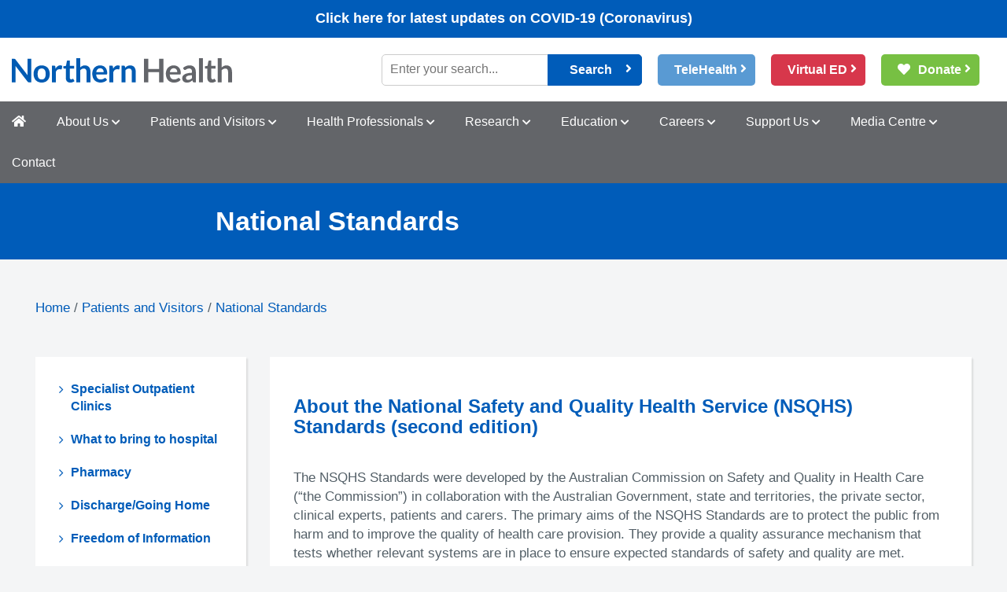

--- FILE ---
content_type: text/html; charset=UTF-8
request_url: https://www.nh.org.au/patients-and-visitors/national-standards-information-for-patients/
body_size: 18023
content:
<!DOCTYPE html>
<html lang="en-US">
	<head>
		<meta charset="UTF-8">
		<meta name="viewport" content="width=device-width, initial-scale=1.0">
		<meta http-equiv="X-UA-Compatible" content="IE=edge">
		<title>National Standards - Northern Health</title>
		<link rel="profile" href="https://gmpg.org/xfn/11">
		<link rel="pingback" href="https://www.nh.org.au/xmlrpc.php">
		<link href="https://fonts.googleapis.com/css?family=Arimo:300,400,700" rel="stylesheet">
		<link rel="stylesheet" type="text/css" href="https://cdnjs.cloudflare.com/ajax/libs/slick-carousel/1.8.1/slick.min.css"/>
		<meta name='robots' content='index, follow, max-image-preview:large, max-snippet:-1, max-video-preview:-1' />

	<!-- This site is optimized with the Yoast SEO plugin v26.6 - https://yoast.com/wordpress/plugins/seo/ -->
	<link rel="canonical" href="https://www.nh.org.au/patients-and-visitors/national-standards-information-for-patients/" />
	<meta property="og:locale" content="en_US" />
	<meta property="og:type" content="article" />
	<meta property="og:title" content="National Standards - Northern Health" />
	<meta property="og:description" content="About the National Safety and Quality Health Service (NSQHS) Standards (second edition) The NSQHS Standards were developed by the Australian" />
	<meta property="og:url" content="https://www.nh.org.au/patients-and-visitors/national-standards-information-for-patients/" />
	<meta property="og:site_name" content="Northern Health" />
	<meta property="article:publisher" content="https://www.facebook.com/northernhealthau/" />
	<meta property="article:modified_time" content="2024-05-02T05:01:56+00:00" />
	<meta property="og:image" content="https://www.nh.org.au/wp-content/uploads/2018/03/01-Icon-JPEG-Clinical-governance-standard-NSQHS-Standards-second-edition-November-2017.jpg" />
	<meta name="twitter:card" content="summary_large_image" />
	<meta name="twitter:site" content="@northernhealth_" />
	<meta name="twitter:label1" content="Est. reading time" />
	<meta name="twitter:data1" content="5 minutes" />
	<script type="application/ld+json" class="yoast-schema-graph">{"@context":"https://schema.org","@graph":[{"@type":"WebPage","@id":"https://www.nh.org.au/patients-and-visitors/national-standards-information-for-patients/","url":"https://www.nh.org.au/patients-and-visitors/national-standards-information-for-patients/","name":"National Standards - Northern Health","isPartOf":{"@id":"https://www.nh.org.au/#website"},"primaryImageOfPage":{"@id":"https://www.nh.org.au/patients-and-visitors/national-standards-information-for-patients/#primaryimage"},"image":{"@id":"https://www.nh.org.au/patients-and-visitors/national-standards-information-for-patients/#primaryimage"},"thumbnailUrl":"https://www.nh.org.au/wp-content/uploads/2018/03/01-Icon-JPEG-Clinical-governance-standard-NSQHS-Standards-second-edition-November-2017.jpg","datePublished":"2017-11-22T23:08:46+00:00","dateModified":"2024-05-02T05:01:56+00:00","breadcrumb":{"@id":"https://www.nh.org.au/patients-and-visitors/national-standards-information-for-patients/#breadcrumb"},"inLanguage":"en-US","potentialAction":[{"@type":"ReadAction","target":["https://www.nh.org.au/patients-and-visitors/national-standards-information-for-patients/"]}]},{"@type":"ImageObject","inLanguage":"en-US","@id":"https://www.nh.org.au/patients-and-visitors/national-standards-information-for-patients/#primaryimage","url":"https://media.nh.org.au/wp-content/uploads/2018/03/01201648/01-Icon-JPEG-Clinical-governance-standard-NSQHS-Standards-second-edition-November-2017.jpg","contentUrl":"https://media.nh.org.au/wp-content/uploads/2018/03/01201648/01-Icon-JPEG-Clinical-governance-standard-NSQHS-Standards-second-edition-November-2017.jpg","width":936,"height":936},{"@type":"BreadcrumbList","@id":"https://www.nh.org.au/patients-and-visitors/national-standards-information-for-patients/#breadcrumb","itemListElement":[{"@type":"ListItem","position":1,"name":"Home","item":"https://www.nh.org.au/"},{"@type":"ListItem","position":2,"name":"Patients and Visitors","item":"https://www.nh.org.au/patients-and-visitors/"},{"@type":"ListItem","position":3,"name":"National Standards"}]},{"@type":"WebSite","@id":"https://www.nh.org.au/#website","url":"https://www.nh.org.au/","name":"Northern Health","description":"","potentialAction":[{"@type":"SearchAction","target":{"@type":"EntryPoint","urlTemplate":"https://www.nh.org.au/?s={search_term_string}"},"query-input":{"@type":"PropertyValueSpecification","valueRequired":true,"valueName":"search_term_string"}}],"inLanguage":"en-US"}]}</script>
	<!-- / Yoast SEO plugin. -->


<link rel="alternate" type="application/rss+xml" title="Northern Health &raquo; Feed" href="https://www.nh.org.au/feed/" />
<link rel="alternate" type="application/rss+xml" title="Northern Health &raquo; Comments Feed" href="https://www.nh.org.au/comments/feed/" />
<link rel="alternate" title="oEmbed (JSON)" type="application/json+oembed" href="https://www.nh.org.au/wp-json/oembed/1.0/embed?url=https%3A%2F%2Fwww.nh.org.au%2Fpatients-and-visitors%2Fnational-standards-information-for-patients%2F" />
<link rel="alternate" title="oEmbed (XML)" type="text/xml+oembed" href="https://www.nh.org.au/wp-json/oembed/1.0/embed?url=https%3A%2F%2Fwww.nh.org.au%2Fpatients-and-visitors%2Fnational-standards-information-for-patients%2F&#038;format=xml" />
<style id='wp-img-auto-sizes-contain-inline-css' type='text/css'>
img:is([sizes=auto i],[sizes^="auto," i]){contain-intrinsic-size:3000px 1500px}
/*# sourceURL=wp-img-auto-sizes-contain-inline-css */
</style>
<style id='wp-emoji-styles-inline-css' type='text/css'>

	img.wp-smiley, img.emoji {
		display: inline !important;
		border: none !important;
		box-shadow: none !important;
		height: 1em !important;
		width: 1em !important;
		margin: 0 0.07em !important;
		vertical-align: -0.1em !important;
		background: none !important;
		padding: 0 !important;
	}
/*# sourceURL=wp-emoji-styles-inline-css */
</style>
<style id='wp-block-library-inline-css' type='text/css'>
:root{--wp-block-synced-color:#7a00df;--wp-block-synced-color--rgb:122,0,223;--wp-bound-block-color:var(--wp-block-synced-color);--wp-editor-canvas-background:#ddd;--wp-admin-theme-color:#007cba;--wp-admin-theme-color--rgb:0,124,186;--wp-admin-theme-color-darker-10:#006ba1;--wp-admin-theme-color-darker-10--rgb:0,107,160.5;--wp-admin-theme-color-darker-20:#005a87;--wp-admin-theme-color-darker-20--rgb:0,90,135;--wp-admin-border-width-focus:2px}@media (min-resolution:192dpi){:root{--wp-admin-border-width-focus:1.5px}}.wp-element-button{cursor:pointer}:root .has-very-light-gray-background-color{background-color:#eee}:root .has-very-dark-gray-background-color{background-color:#313131}:root .has-very-light-gray-color{color:#eee}:root .has-very-dark-gray-color{color:#313131}:root .has-vivid-green-cyan-to-vivid-cyan-blue-gradient-background{background:linear-gradient(135deg,#00d084,#0693e3)}:root .has-purple-crush-gradient-background{background:linear-gradient(135deg,#34e2e4,#4721fb 50%,#ab1dfe)}:root .has-hazy-dawn-gradient-background{background:linear-gradient(135deg,#faaca8,#dad0ec)}:root .has-subdued-olive-gradient-background{background:linear-gradient(135deg,#fafae1,#67a671)}:root .has-atomic-cream-gradient-background{background:linear-gradient(135deg,#fdd79a,#004a59)}:root .has-nightshade-gradient-background{background:linear-gradient(135deg,#330968,#31cdcf)}:root .has-midnight-gradient-background{background:linear-gradient(135deg,#020381,#2874fc)}:root{--wp--preset--font-size--normal:16px;--wp--preset--font-size--huge:42px}.has-regular-font-size{font-size:1em}.has-larger-font-size{font-size:2.625em}.has-normal-font-size{font-size:var(--wp--preset--font-size--normal)}.has-huge-font-size{font-size:var(--wp--preset--font-size--huge)}.has-text-align-center{text-align:center}.has-text-align-left{text-align:left}.has-text-align-right{text-align:right}.has-fit-text{white-space:nowrap!important}#end-resizable-editor-section{display:none}.aligncenter{clear:both}.items-justified-left{justify-content:flex-start}.items-justified-center{justify-content:center}.items-justified-right{justify-content:flex-end}.items-justified-space-between{justify-content:space-between}.screen-reader-text{border:0;clip-path:inset(50%);height:1px;margin:-1px;overflow:hidden;padding:0;position:absolute;width:1px;word-wrap:normal!important}.screen-reader-text:focus{background-color:#ddd;clip-path:none;color:#444;display:block;font-size:1em;height:auto;left:5px;line-height:normal;padding:15px 23px 14px;text-decoration:none;top:5px;width:auto;z-index:100000}html :where(.has-border-color){border-style:solid}html :where([style*=border-top-color]){border-top-style:solid}html :where([style*=border-right-color]){border-right-style:solid}html :where([style*=border-bottom-color]){border-bottom-style:solid}html :where([style*=border-left-color]){border-left-style:solid}html :where([style*=border-width]){border-style:solid}html :where([style*=border-top-width]){border-top-style:solid}html :where([style*=border-right-width]){border-right-style:solid}html :where([style*=border-bottom-width]){border-bottom-style:solid}html :where([style*=border-left-width]){border-left-style:solid}html :where(img[class*=wp-image-]){height:auto;max-width:100%}:where(figure){margin:0 0 1em}html :where(.is-position-sticky){--wp-admin--admin-bar--position-offset:var(--wp-admin--admin-bar--height,0px)}@media screen and (max-width:600px){html :where(.is-position-sticky){--wp-admin--admin-bar--position-offset:0px}}

/*# sourceURL=wp-block-library-inline-css */
</style><style id='global-styles-inline-css' type='text/css'>
:root{--wp--preset--aspect-ratio--square: 1;--wp--preset--aspect-ratio--4-3: 4/3;--wp--preset--aspect-ratio--3-4: 3/4;--wp--preset--aspect-ratio--3-2: 3/2;--wp--preset--aspect-ratio--2-3: 2/3;--wp--preset--aspect-ratio--16-9: 16/9;--wp--preset--aspect-ratio--9-16: 9/16;--wp--preset--color--black: #000000;--wp--preset--color--cyan-bluish-gray: #abb8c3;--wp--preset--color--white: #ffffff;--wp--preset--color--pale-pink: #f78da7;--wp--preset--color--vivid-red: #cf2e2e;--wp--preset--color--luminous-vivid-orange: #ff6900;--wp--preset--color--luminous-vivid-amber: #fcb900;--wp--preset--color--light-green-cyan: #7bdcb5;--wp--preset--color--vivid-green-cyan: #00d084;--wp--preset--color--pale-cyan-blue: #8ed1fc;--wp--preset--color--vivid-cyan-blue: #0693e3;--wp--preset--color--vivid-purple: #9b51e0;--wp--preset--gradient--vivid-cyan-blue-to-vivid-purple: linear-gradient(135deg,rgb(6,147,227) 0%,rgb(155,81,224) 100%);--wp--preset--gradient--light-green-cyan-to-vivid-green-cyan: linear-gradient(135deg,rgb(122,220,180) 0%,rgb(0,208,130) 100%);--wp--preset--gradient--luminous-vivid-amber-to-luminous-vivid-orange: linear-gradient(135deg,rgb(252,185,0) 0%,rgb(255,105,0) 100%);--wp--preset--gradient--luminous-vivid-orange-to-vivid-red: linear-gradient(135deg,rgb(255,105,0) 0%,rgb(207,46,46) 100%);--wp--preset--gradient--very-light-gray-to-cyan-bluish-gray: linear-gradient(135deg,rgb(238,238,238) 0%,rgb(169,184,195) 100%);--wp--preset--gradient--cool-to-warm-spectrum: linear-gradient(135deg,rgb(74,234,220) 0%,rgb(151,120,209) 20%,rgb(207,42,186) 40%,rgb(238,44,130) 60%,rgb(251,105,98) 80%,rgb(254,248,76) 100%);--wp--preset--gradient--blush-light-purple: linear-gradient(135deg,rgb(255,206,236) 0%,rgb(152,150,240) 100%);--wp--preset--gradient--blush-bordeaux: linear-gradient(135deg,rgb(254,205,165) 0%,rgb(254,45,45) 50%,rgb(107,0,62) 100%);--wp--preset--gradient--luminous-dusk: linear-gradient(135deg,rgb(255,203,112) 0%,rgb(199,81,192) 50%,rgb(65,88,208) 100%);--wp--preset--gradient--pale-ocean: linear-gradient(135deg,rgb(255,245,203) 0%,rgb(182,227,212) 50%,rgb(51,167,181) 100%);--wp--preset--gradient--electric-grass: linear-gradient(135deg,rgb(202,248,128) 0%,rgb(113,206,126) 100%);--wp--preset--gradient--midnight: linear-gradient(135deg,rgb(2,3,129) 0%,rgb(40,116,252) 100%);--wp--preset--font-size--small: 13px;--wp--preset--font-size--medium: 20px;--wp--preset--font-size--large: 36px;--wp--preset--font-size--x-large: 42px;--wp--preset--spacing--20: 0.44rem;--wp--preset--spacing--30: 0.67rem;--wp--preset--spacing--40: 1rem;--wp--preset--spacing--50: 1.5rem;--wp--preset--spacing--60: 2.25rem;--wp--preset--spacing--70: 3.38rem;--wp--preset--spacing--80: 5.06rem;--wp--preset--shadow--natural: 6px 6px 9px rgba(0, 0, 0, 0.2);--wp--preset--shadow--deep: 12px 12px 50px rgba(0, 0, 0, 0.4);--wp--preset--shadow--sharp: 6px 6px 0px rgba(0, 0, 0, 0.2);--wp--preset--shadow--outlined: 6px 6px 0px -3px rgb(255, 255, 255), 6px 6px rgb(0, 0, 0);--wp--preset--shadow--crisp: 6px 6px 0px rgb(0, 0, 0);}:where(.is-layout-flex){gap: 0.5em;}:where(.is-layout-grid){gap: 0.5em;}body .is-layout-flex{display: flex;}.is-layout-flex{flex-wrap: wrap;align-items: center;}.is-layout-flex > :is(*, div){margin: 0;}body .is-layout-grid{display: grid;}.is-layout-grid > :is(*, div){margin: 0;}:where(.wp-block-columns.is-layout-flex){gap: 2em;}:where(.wp-block-columns.is-layout-grid){gap: 2em;}:where(.wp-block-post-template.is-layout-flex){gap: 1.25em;}:where(.wp-block-post-template.is-layout-grid){gap: 1.25em;}.has-black-color{color: var(--wp--preset--color--black) !important;}.has-cyan-bluish-gray-color{color: var(--wp--preset--color--cyan-bluish-gray) !important;}.has-white-color{color: var(--wp--preset--color--white) !important;}.has-pale-pink-color{color: var(--wp--preset--color--pale-pink) !important;}.has-vivid-red-color{color: var(--wp--preset--color--vivid-red) !important;}.has-luminous-vivid-orange-color{color: var(--wp--preset--color--luminous-vivid-orange) !important;}.has-luminous-vivid-amber-color{color: var(--wp--preset--color--luminous-vivid-amber) !important;}.has-light-green-cyan-color{color: var(--wp--preset--color--light-green-cyan) !important;}.has-vivid-green-cyan-color{color: var(--wp--preset--color--vivid-green-cyan) !important;}.has-pale-cyan-blue-color{color: var(--wp--preset--color--pale-cyan-blue) !important;}.has-vivid-cyan-blue-color{color: var(--wp--preset--color--vivid-cyan-blue) !important;}.has-vivid-purple-color{color: var(--wp--preset--color--vivid-purple) !important;}.has-black-background-color{background-color: var(--wp--preset--color--black) !important;}.has-cyan-bluish-gray-background-color{background-color: var(--wp--preset--color--cyan-bluish-gray) !important;}.has-white-background-color{background-color: var(--wp--preset--color--white) !important;}.has-pale-pink-background-color{background-color: var(--wp--preset--color--pale-pink) !important;}.has-vivid-red-background-color{background-color: var(--wp--preset--color--vivid-red) !important;}.has-luminous-vivid-orange-background-color{background-color: var(--wp--preset--color--luminous-vivid-orange) !important;}.has-luminous-vivid-amber-background-color{background-color: var(--wp--preset--color--luminous-vivid-amber) !important;}.has-light-green-cyan-background-color{background-color: var(--wp--preset--color--light-green-cyan) !important;}.has-vivid-green-cyan-background-color{background-color: var(--wp--preset--color--vivid-green-cyan) !important;}.has-pale-cyan-blue-background-color{background-color: var(--wp--preset--color--pale-cyan-blue) !important;}.has-vivid-cyan-blue-background-color{background-color: var(--wp--preset--color--vivid-cyan-blue) !important;}.has-vivid-purple-background-color{background-color: var(--wp--preset--color--vivid-purple) !important;}.has-black-border-color{border-color: var(--wp--preset--color--black) !important;}.has-cyan-bluish-gray-border-color{border-color: var(--wp--preset--color--cyan-bluish-gray) !important;}.has-white-border-color{border-color: var(--wp--preset--color--white) !important;}.has-pale-pink-border-color{border-color: var(--wp--preset--color--pale-pink) !important;}.has-vivid-red-border-color{border-color: var(--wp--preset--color--vivid-red) !important;}.has-luminous-vivid-orange-border-color{border-color: var(--wp--preset--color--luminous-vivid-orange) !important;}.has-luminous-vivid-amber-border-color{border-color: var(--wp--preset--color--luminous-vivid-amber) !important;}.has-light-green-cyan-border-color{border-color: var(--wp--preset--color--light-green-cyan) !important;}.has-vivid-green-cyan-border-color{border-color: var(--wp--preset--color--vivid-green-cyan) !important;}.has-pale-cyan-blue-border-color{border-color: var(--wp--preset--color--pale-cyan-blue) !important;}.has-vivid-cyan-blue-border-color{border-color: var(--wp--preset--color--vivid-cyan-blue) !important;}.has-vivid-purple-border-color{border-color: var(--wp--preset--color--vivid-purple) !important;}.has-vivid-cyan-blue-to-vivid-purple-gradient-background{background: var(--wp--preset--gradient--vivid-cyan-blue-to-vivid-purple) !important;}.has-light-green-cyan-to-vivid-green-cyan-gradient-background{background: var(--wp--preset--gradient--light-green-cyan-to-vivid-green-cyan) !important;}.has-luminous-vivid-amber-to-luminous-vivid-orange-gradient-background{background: var(--wp--preset--gradient--luminous-vivid-amber-to-luminous-vivid-orange) !important;}.has-luminous-vivid-orange-to-vivid-red-gradient-background{background: var(--wp--preset--gradient--luminous-vivid-orange-to-vivid-red) !important;}.has-very-light-gray-to-cyan-bluish-gray-gradient-background{background: var(--wp--preset--gradient--very-light-gray-to-cyan-bluish-gray) !important;}.has-cool-to-warm-spectrum-gradient-background{background: var(--wp--preset--gradient--cool-to-warm-spectrum) !important;}.has-blush-light-purple-gradient-background{background: var(--wp--preset--gradient--blush-light-purple) !important;}.has-blush-bordeaux-gradient-background{background: var(--wp--preset--gradient--blush-bordeaux) !important;}.has-luminous-dusk-gradient-background{background: var(--wp--preset--gradient--luminous-dusk) !important;}.has-pale-ocean-gradient-background{background: var(--wp--preset--gradient--pale-ocean) !important;}.has-electric-grass-gradient-background{background: var(--wp--preset--gradient--electric-grass) !important;}.has-midnight-gradient-background{background: var(--wp--preset--gradient--midnight) !important;}.has-small-font-size{font-size: var(--wp--preset--font-size--small) !important;}.has-medium-font-size{font-size: var(--wp--preset--font-size--medium) !important;}.has-large-font-size{font-size: var(--wp--preset--font-size--large) !important;}.has-x-large-font-size{font-size: var(--wp--preset--font-size--x-large) !important;}
/*# sourceURL=global-styles-inline-css */
</style>

<style id='classic-theme-styles-inline-css' type='text/css'>
/*! This file is auto-generated */
.wp-block-button__link{color:#fff;background-color:#32373c;border-radius:9999px;box-shadow:none;text-decoration:none;padding:calc(.667em + 2px) calc(1.333em + 2px);font-size:1.125em}.wp-block-file__button{background:#32373c;color:#fff;text-decoration:none}
/*# sourceURL=/wp-includes/css/classic-themes.min.css */
</style>
<link rel='stylesheet' id='page-list-style-css' href='https://www.nh.org.au/wp-content/plugins/sitemap/css/page-list.css?ver=4.3' type='text/css' media='all' />
<link rel='stylesheet' id='wpa-style-css' href='https://www.nh.org.au/wp-content/plugins/wp-accessibility/css/wpa-style.css?ver=2.2.6' type='text/css' media='all' />
<style id='wpa-style-inline-css' type='text/css'>
:root { --admin-bar-top : 7px; }
/*# sourceURL=wpa-style-inline-css */
</style>
<link rel='stylesheet' id='_tk-bootstrap-wp-css' href='https://www.nh.org.au/wp-content/themes/northern-health-2021/includes/css/bootstrap-wp.css?ver=6.9' type='text/css' media='all' />
<link rel='stylesheet' id='_tk-bootstrap-css' href='https://www.nh.org.au/wp-content/themes/northern-health-2021/includes/resources/bootstrap/css/bootstrap.min.css?ver=6.9' type='text/css' media='all' />
<link rel='stylesheet' id='_tk-font-awesome-css' href='https://www.nh.org.au/wp-content/themes/northern-health-2021/includes/css/font-awesome.min.css?ver=4.1.0' type='text/css' media='all' />
<link rel='stylesheet' id='_tk-style-css' href='https://www.nh.org.au/wp-content/themes/northern-health-2021/library/css/main.css?ver=1.15' type='text/css' media='all' />
<link rel='stylesheet' id='_tk-core-style-css' href='https://www.nh.org.au/wp-content/themes/northern-health-2021/style.css?ver=7.0' type='text/css' media='all' />
<link rel='stylesheet' id='shiftnav-css' href='https://www.nh.org.au/wp-content/plugins/shiftnav-pro/pro/assets/css/shiftnav.min.css?ver=1.7.1' type='text/css' media='all' />
<link rel='stylesheet' id='shiftnav-font-awesome-css' href='https://www.nh.org.au/wp-content/plugins/shiftnav-pro/assets/css/fontawesome/css/font-awesome.min.css?ver=1.7.1' type='text/css' media='all' />
<link rel='stylesheet' id='shiftnav-light-css' href='https://www.nh.org.au/wp-content/plugins/shiftnav-pro/assets/css/skins/light.css?ver=1.7.1' type='text/css' media='all' />
<script type="text/javascript" src="https://www.nh.org.au/wp-includes/js/jquery/jquery.min.js?ver=3.7.1" id="jquery-core-js"></script>
<script type="text/javascript" src="https://www.nh.org.au/wp-includes/js/jquery/jquery-migrate.min.js?ver=3.4.1" id="jquery-migrate-js"></script>
<script type="text/javascript" src="https://www.nh.org.au/wp-content/plugins/font-resizer/js/jquery.cookie.js?ver=6.9" id="fontResizerCookie-js"></script>
<script type="text/javascript" src="https://www.nh.org.au/wp-content/plugins/font-resizer/js/jquery.fontsize.js?ver=6.9" id="fontResizer-js"></script>
<script type="text/javascript" src="https://www.nh.org.au/wp-content/plugins/font-resizer/js/main.js?ver=6.9" id="fontResizerPlugin-js"></script>
<script type="text/javascript" src="https://www.nh.org.au/wp-content/themes/northern-health-2021/includes/resources/bootstrap/js/bootstrap.min.js?ver=6.9" id="_tk-bootstrapjs-js"></script>
<script type="text/javascript" src="https://www.nh.org.au/wp-content/themes/northern-health-2021/library/js/scripts.js?ver=6.1" id="_tk-custom-js"></script>
<script type="text/javascript" src="https://www.nh.org.au/wp-content/themes/northern-health-2021/library/js/parallax.min.js?ver=6.9" id="_tk-parralax-js"></script>
<script type="text/javascript" src="https://www.nh.org.au/wp-content/themes/northern-health-2021/includes/js/bootstrap-wp.js?ver=6.9" id="_tk-bootstrapwp-js"></script>
<link rel="https://api.w.org/" href="https://www.nh.org.au/wp-json/" /><link rel="alternate" title="JSON" type="application/json" href="https://www.nh.org.au/wp-json/wp/v2/pages/46" /><link rel="EditURI" type="application/rsd+xml" title="RSD" href="https://www.nh.org.au/xmlrpc.php?rsd" />
<meta name="generator" content="WordPress 6.9" />
<link rel='shortlink' href='https://www.nh.org.au/?p=46' />

	<!-- ShiftNav CSS
	================================================================ -->
	<style type="text/css" id="shiftnav-dynamic-css">

	@media only screen and (min-width:990px){ #shiftnav-toggle-main, .shiftnav-toggle-mobile{ display:none; } .shiftnav-wrap { padding-top:0 !important; } }

/** ShiftNav Custom Menu Styles (Customizer) **/
/* togglebar */
#shiftnav-toggle-main { color:#005cb9; }
#shiftnav-toggle-main.shiftnav-toggle-main-entire-bar:before, #shiftnav-toggle-main .shiftnav-toggle-burger { font-size:28px; }
/* shiftnav-main */
.shiftnav.shiftnav-shiftnav-main { background:#ffffff; color:#354048; }
.shiftnav.shiftnav-shiftnav-main .shiftnav-site-title { color:#354048; font-size:0px; text-align:bold; }
.shiftnav.shiftnav-shiftnav-main ul.shiftnav-menu li.menu-item > .shiftnav-target { background:#ffffff; color:#354048; font-weight:bold; text-shadow:none; }
.shiftnav.shiftnav-shiftnav-main ul.shiftnav-menu li.menu-item.shiftnav-active > .shiftnav-target, .shiftnav.shiftnav-shiftnav-main ul.shiftnav-menu li.menu-item.shiftnav-in-transition > .shiftnav-target, .shiftnav.shiftnav-shiftnav-main ul.shiftnav-menu.shiftnav-active-on-hover li.menu-item > .shiftnav-target:hover, .shiftnav.shiftnav-shiftnav-main ul.shiftnav-menu.shiftnav-active-highlight li.menu-item > .shiftnav-target:active { background:#f8f8fa; color:#008ab0; }
.shiftnav.shiftnav-shiftnav-main ul.shiftnav-menu li.menu-item.current-menu-item > .shiftnav-target, .shiftnav.shiftnav-shiftnav-main ul.shiftnav-menu li.menu-item ul.sub-menu .current-menu-item > .shiftnav-target, .shiftnav.shiftnav-shiftnav-main ul.shiftnav-menu > li.shiftnav-sub-accordion.current-menu-ancestor > .shiftnav-target, .shiftnav.shiftnav-shiftnav-main ul.shiftnav-menu > li.shiftnav-sub-shift.current-menu-ancestor > .shiftnav-target { background:#ffffff; color:#008ab0; }
.shiftnav.shiftnav-shiftnav-main ul.shiftnav-menu li.menu-item.shiftnav-highlight > .shiftnav-target, .shiftnav.shiftnav-shiftnav-main ul.shiftnav-menu li.menu-item ul.sub-menu .shiftnav-highlight > .shiftnav-target { background:#f8f8fa; color:#008ab0; }
.shiftnav.shiftnav-shiftnav-main ul.shiftnav-menu li.menu-item > .shiftnav-submenu-activation { color:#354048; }
.shiftnav.shiftnav-shiftnav-main ul.shiftnav-menu li.menu-item > .shiftnav-submenu-activation:hover, .shiftnav.shiftnav-shiftnav-main ul.shiftnav-menu li.menu-item.shiftnav-active > .shiftnav-submenu-activation, .shiftnav.shiftnav-shiftnav-main ul.shiftnav-menu li.menu-item.shiftnav-in-transition > .shiftnav-submenu-activation { color:#354048; }
.shiftnav.shiftnav-shiftnav-main ul.shiftnav-menu ul.sub-menu li.menu-item > .shiftnav-target { background:#ffffff; color:#354048; font-weight:bold; }

/* Status: Loaded from Transient */

	</style>
	<!-- end ShiftNav CSS -->

	<!-- Global site tag (gtag.js) - Google Analytics -->
<script async src="https://www.googletagmanager.com/gtag/js?id=G-65J5B6LFKQ"></script>
<script>
  window.dataLayer = window.dataLayer || [];
  function gtag(){dataLayer.push(arguments);}
  gtag('js', new Date());
  gtag('set', 'allow_google_signals', false);
  gtag('config', 'G-65J5B6LFKQ');
</script>
		
		<script type="text/javascript">
            var _gaq = _gaq || [];
            _gaq.push(['_setAccount', 'UA-33330747-1']);
            _gaq.push(['_setDomainName', 'nh.org.au']);
	    _gaq.push(['_set', 'displayFeatures', false]);
            _gaq.push(['_trackPageview']);
            (function() {
            var ga = document.createElement('script'); ga.type = 'text/javascript'; ga.async = true;
            ga.src = ('https:' == document.location.protocol ? 'https://ssl' : 'http://www') + '.google-analytics.com/ga.js';
            var s = document.getElementsByTagName('script')[0]; s.parentNode.insertBefore(ga, s);
            })();
		</script>
		
	</head>

	<body data-rsssl=1 class="wp-singular page-template-default page page-id-46 page-child parent-pageid-12 wp-theme-northern-health-2021 group-blog dark-blue">
				<div id="mobile-menu">
			<nav>
				<ul id="menu-main-menu" class="navigation"><li id="menu-item-222" class="menu-item menu-item-type-post_type menu-item-object-page menu-item-home menu-item-222"><a href="https://www.nh.org.au/"><i class="fas fa-home"></i></a></li>
<li id="menu-item-6082" class="menu-item menu-item-type-post_type menu-item-object-page menu-item-has-children menu-item-6082"><a href="https://www.nh.org.au/about-us/">About Us</a>
<ul class="sub-menu">
	<li id="menu-item-6635" class="menu-item menu-item-type-post_type menu-item-object-page menu-item-6635"><a href="https://www.nh.org.au/about-us/">About Us</a></li>
	<li id="menu-item-6084" class="menu-item menu-item-type-post_type menu-item-object-page menu-item-6084"><a href="https://www.nh.org.au/about-us/history/">History</a></li>
	<li id="menu-item-6301" class="menu-item menu-item-type-post_type menu-item-object-page menu-item-6301"><a href="https://www.nh.org.au/about-us/operations-structure/">Organisation Structure</a></li>
	<li id="menu-item-6302" class="menu-item menu-item-type-post_type menu-item-object-page menu-item-6302"><a href="https://www.nh.org.au/about-us/board-of-directors/">Board of Directors</a></li>
	<li id="menu-item-32665" class="menu-item menu-item-type-post_type menu-item-object-page menu-item-32665"><a href="https://www.nh.org.au/about-us/board-committees/">Board Committees</a></li>
	<li id="menu-item-6305" class="menu-item menu-item-type-post_type menu-item-object-page menu-item-6305"><a href="https://www.nh.org.au/about-us/board-committees/executive-team/">Executive Team</a></li>
	<li id="menu-item-6306" class="menu-item menu-item-type-post_type menu-item-object-page menu-item-6306"><a href="https://www.nh.org.au/about-us/board-committees/clinical-divisional-directors/">Clinical Divisional Directors</a></li>
	<li id="menu-item-21487" class="menu-item menu-item-type-post_type menu-item-object-page menu-item-21487"><a href="https://www.nh.org.au/mental-health-transition/">Mental Health Transformation</a></li>
	<li id="menu-item-9778" class="menu-item menu-item-type-post_type menu-item-object-page menu-item-9778"><a href="https://www.nh.org.au/about-us/northern-health-strategic-plan-2025-29/">Northern Health Strategic Plan</a></li>
	<li id="menu-item-17296" class="menu-item menu-item-type-post_type menu-item-object-page menu-item-17296"><a href="https://www.nh.org.au/about-us/northern-health-statement-of-priorities/">Northern Health Statement of Priorities</a></li>
	<li id="menu-item-23759" class="menu-item menu-item-type-post_type menu-item-object-page menu-item-23759"><a href="https://www.nh.org.au/about-us/environmental-management-plan/">Environmental Management Plan</a></li>
	<li id="menu-item-28869" class="menu-item menu-item-type-post_type menu-item-object-page menu-item-28869"><a href="https://www.nh.org.au/about-us/reconciliation-action-plan/">Reconciliation Action Plan</a></li>
	<li id="menu-item-30800" class="menu-item menu-item-type-post_type menu-item-object-page menu-item-30800"><a href="https://www.nh.org.au/about-us/northern-hospital-redevelopment-project/">Northern Hospital Redevelopment Project</a></li>
	<li id="menu-item-6083" class="menu-item menu-item-type-post_type menu-item-object-page menu-item-6083"><a href="https://www.nh.org.au/about-us/other-information/">Other Information</a></li>
</ul>
</li>
<li id="menu-item-223" class="menu-item menu-item-type-post_type menu-item-object-page current-page-ancestor menu-item-has-children menu-item-223"><a href="https://www.nh.org.au/patients-and-visitors/">Patients and Visitors</a>
<ul class="sub-menu">
	<li id="menu-item-21389" class="menu-item menu-item-type-post_type menu-item-object-page menu-item-21389"><a href="https://www.nh.org.au/urgent-and-emergency-care/">Urgent and Emergency Care</a></li>
	<li id="menu-item-227" class="menu-item menu-item-type-post_type menu-item-object-page menu-item-has-children menu-item-227"><a href="https://www.nh.org.au/patients-and-visitors/locations/">Locations and Visiting Hours</a>
	<ul class="sub-menu">
		<li id="menu-item-490" class="menu-item menu-item-type-post_type menu-item-object-location menu-item-490"><a href="https://www.nh.org.au/location/northern-hospital-epping/">Northern Hospital Epping</a></li>
		<li id="menu-item-565" class="menu-item menu-item-type-post_type menu-item-object-location menu-item-565"><a href="https://www.nh.org.au/location/broadmeadows-hospital/">Broadmeadows Hospital</a></li>
		<li id="menu-item-566" class="menu-item menu-item-type-post_type menu-item-object-location menu-item-566"><a href="https://www.nh.org.au/location/bundoora/">Bundoora Centre</a></li>
		<li id="menu-item-567" class="menu-item menu-item-type-post_type menu-item-object-location menu-item-567"><a href="https://www.nh.org.au/location/craigieburn/">Craigieburn Community Hospital</a></li>
		<li id="menu-item-35286" class="menu-item menu-item-type-post_type menu-item-object-location menu-item-35286"><a href="https://www.nh.org.au/location/mernda-community-hospital/">Mernda Community Hospital</a></li>
		<li id="menu-item-23159" class="menu-item menu-item-type-post_type menu-item-object-location menu-item-23159"><a href="https://www.nh.org.au/location/kilmore-district-hospital/">Kilmore District Hospital</a></li>
		<li id="menu-item-17458" class="menu-item menu-item-type-custom menu-item-object-custom menu-item-17458"><a href="https://www.nh.org.au/service/mental-health-services/">Mental Health Service Locations</a></li>
	</ul>
</li>
	<li id="menu-item-768" class="menu-item menu-item-type-post_type menu-item-object-page menu-item-768"><a href="https://www.nh.org.au/patients-and-visitors/services/">Services</a></li>
	<li id="menu-item-234" class="menu-item menu-item-type-post_type menu-item-object-page menu-item-234"><a href="https://www.nh.org.au/patients-and-visitors/patient-information/">Patient Information</a></li>
	<li id="menu-item-32423" class="menu-item menu-item-type-post_type menu-item-object-page menu-item-32423"><a href="https://www.nh.org.au/dpv-northern-health-service-directory/">DPV Northern Health Service Directory</a></li>
</ul>
</li>
<li id="menu-item-224" class="menu-item menu-item-type-post_type menu-item-object-page menu-item-has-children menu-item-224"><a href="https://www.nh.org.au/health-professionals/">Health Professionals</a>
<ul class="sub-menu">
	<li id="menu-item-994" class="menu-item menu-item-type-post_type menu-item-object-page menu-item-994"><a href="https://www.nh.org.au/health-professionals/services/">Services</a></li>
	<li id="menu-item-2574" class="menu-item menu-item-type-post_type menu-item-object-service menu-item-2574"><a href="https://www.nh.org.au/service/emergency-department/">Emergency Department</a></li>
	<li id="menu-item-1443" class="menu-item menu-item-type-post_type menu-item-object-page menu-item-1443"><a href="https://www.nh.org.au/health-professionals/women-and-children/">Women and Children</a></li>
	<li id="menu-item-1459" class="menu-item menu-item-type-post_type menu-item-object-page menu-item-1459"><a href="https://www.nh.org.au/health-professionals/aged-care/">Community Services and Aged Care</a></li>
	<li id="menu-item-241" class="menu-item menu-item-type-post_type menu-item-object-page menu-item-241"><a href="https://www.nh.org.au/health-professionals/primary-care-liaison/">Primary Care Liaison</a></li>
	<li id="menu-item-998" class="menu-item menu-item-type-post_type menu-item-object-page menu-item-998"><a href="https://www.nh.org.au/referrals/">Referrals to Specialist Clinics</a></li>
	<li id="menu-item-20576" class="menu-item menu-item-type-custom menu-item-object-custom menu-item-20576"><a href="https://mcvc.nh.org.au">Victorian Virtual Specialist Consults</a></li>
	<li id="menu-item-32424" class="menu-item menu-item-type-post_type menu-item-object-page menu-item-32424"><a href="https://www.nh.org.au/dpv-northern-health-service-directory/">DPV Northern Health Service Directory</a></li>
</ul>
</li>
<li id="menu-item-25866" class="menu-item menu-item-type-post_type menu-item-object-page menu-item-has-children menu-item-25866"><a href="https://www.nh.org.au/research/">Research</a>
<ul class="sub-menu">
	<li id="menu-item-25876" class="menu-item menu-item-type-post_type menu-item-object-page menu-item-25876"><a href="https://www.nh.org.au/research/research-at-northern-health/">Research at Northern Health</a></li>
	<li id="menu-item-26969" class="menu-item menu-item-type-post_type menu-item-object-page menu-item-26969"><a href="https://www.nh.org.au/research/information-for-patients-and-families/">Information for Patients and Families</a></li>
	<li id="menu-item-25875" class="menu-item menu-item-type-post_type menu-item-object-page menu-item-25875"><a href="https://www.nh.org.au/research/research-development-governance-unit-rdgu/">Research Development &#038; Governance Unit (RDGU)</a></li>
</ul>
</li>
<li id="menu-item-225" class="menu-item menu-item-type-post_type menu-item-object-page menu-item-has-children menu-item-225"><a href="https://www.nh.org.au/research-and-education/">Education</a>
<ul class="sub-menu">
	<li id="menu-item-819" class="menu-item menu-item-type-post_type menu-item-object-page menu-item-819"><a href="https://www.nh.org.au/research-and-education/education/">Education</a></li>
	<li id="menu-item-817" class="menu-item menu-item-type-post_type menu-item-object-page menu-item-817"><a href="https://www.nh.org.au/research-and-education/library/">Library</a></li>
</ul>
</li>
<li id="menu-item-273" class="menu-item menu-item-type-post_type menu-item-object-page menu-item-has-children menu-item-273"><a href="https://www.nh.org.au/work-with-us/">Careers</a>
<ul class="sub-menu">
	<li id="menu-item-12319" class="menu-item menu-item-type-post_type menu-item-object-page menu-item-12319"><a href="https://www.nh.org.au/work-with-us/benefits-and-wellbeing/">Benefits and Wellbeing</a></li>
	<li id="menu-item-12318" class="menu-item menu-item-type-post_type menu-item-object-page menu-item-12318"><a href="https://www.nh.org.au/work-with-us/learning-and-development/">Learning and Development</a></li>
	<li id="menu-item-12317" class="menu-item menu-item-type-post_type menu-item-object-page menu-item-12317"><a href="https://www.nh.org.au/work-with-us/fields-of-work/">Fields of work</a></li>
	<li id="menu-item-12316" class="menu-item menu-item-type-post_type menu-item-object-page menu-item-12316"><a href="https://www.nh.org.au/work-with-us/we-are-growing/">We are growing</a></li>
	<li id="menu-item-12315" class="menu-item menu-item-type-post_type menu-item-object-page menu-item-12315"><a href="https://www.nh.org.au/work-with-us/life-at-northern-health/">Life at Northern Health</a></li>
	<li id="menu-item-12320" class="menu-item menu-item-type-custom menu-item-object-custom menu-item-12320"><a href="/work-with-us/international-applicants/">International Applicants</a></li>
</ul>
</li>
<li id="menu-item-283" class="menu-item menu-item-type-post_type menu-item-object-page menu-item-has-children menu-item-283"><a href="https://www.nh.org.au/support-us/">Support Us</a>
<ul class="sub-menu">
	<li id="menu-item-1633" class="menu-item menu-item-type-post_type menu-item-object-page menu-item-1633"><a href="https://www.nh.org.au/support-us/northern-health-foundation/">Northern Health Foundation</a></li>
	<li id="menu-item-286" class="menu-item menu-item-type-post_type menu-item-object-page menu-item-286"><a href="https://www.nh.org.au/support-us/volunteers/">Volunteers</a></li>
	<li id="menu-item-1085" class="menu-item menu-item-type-post_type menu-item-object-page menu-item-has-children menu-item-1085"><a href="https://www.nh.org.au/support-us/consumer-community-participation/">Consumer and Community Participation</a>
	<ul class="sub-menu">
		<li id="menu-item-12703" class="menu-item menu-item-type-post_type menu-item-object-page menu-item-12703"><a href="https://www.nh.org.au/support-us/consumer-community-participation/partnering-with-consumers-plan-2020-2024/">Partnering with Consumers Plan 2020-2024</a></li>
	</ul>
</li>
</ul>
</li>
<li id="menu-item-6086" class="menu-item menu-item-type-post_type menu-item-object-page menu-item-has-children menu-item-6086"><a href="https://www.nh.org.au/media-centre/">Media Centre</a>
<ul class="sub-menu">
	<li id="menu-item-6087" class="menu-item menu-item-type-post_type menu-item-object-page menu-item-6087"><a href="https://www.nh.org.au/media-centre/media-enquiries/">Media Enquiries</a></li>
	<li id="menu-item-6088" class="menu-item menu-item-type-post_type menu-item-object-page menu-item-6088"><a href="https://www.nh.org.au/media-centre/latest-news/">Latest News</a></li>
	<li id="menu-item-6089" class="menu-item menu-item-type-post_type menu-item-object-page menu-item-6089"><a href="https://www.nh.org.au/publications/">Publications</a></li>
	<li id="menu-item-22537" class="menu-item menu-item-type-post_type menu-item-object-page menu-item-22537"><a href="https://www.nh.org.au/media-centre/podcast-visiting-hours/">Podcasts</a></li>
</ul>
</li>
<li id="menu-item-6091" class="menu-item menu-item-type-post_type menu-item-object-page menu-item-6091"><a href="https://www.nh.org.au/patients-and-visitors/locations/">Contact</a></li>
</ul>			</nav>
		</div>
		<section class="header-alert"style="background: rgb(0,92,185);">
			<div class="container">
				<div class="row">
					<div class="col-xs-12">
						<a href="/coronavirus">
							<h4>Click here for latest updates on COVID-19 (Coronavirus)</h4>
						</a>
					</div>
				</div>
			</div>
		</section>
		<header role="banner">
						<div class="container">
				<div class="row">
					<div class="col-md-3">
						<a id="logo" href="https://www.nh.org.au">
							<img src="https://www.nh.org.au/wp-content/themes/northern-health-2021/library/images/logo.svg" alt="Northern Health">
						</a>
						<a href="/telehealth" target="_blank" rel="nofollow noreferrer" class="telehealth btn btn_tablet">TeleHealth <i class="fa fa-angle-right"></i></a>
						<a href="https://www.vved.org.au/" target="_blank" rel="nofollow noreferrer" class="ed btn btn_tablet">Virtual ED <i class="fa fa-angle-right"></i></a>
						<a href="https://www.nhfoundation.org.au/donate" target="_blank" rel="nofollow noreferrer" class="donate btn btn_tablet"><i class="fa fa-heart"></i>Donate<i class="fa fa-angle-right"></i></a>
					</div>
					<div class="links col-md-9">
						<div class="col">
							<a href="/telehealth" target="_blank" rel="nofollow noreferrer" class="telehealth btn btn_mobile">TeleHealth <i class="fa fa-angle-right"></i></a>
							<a href="https://www.vved.org.au/" target="_blank" rel="nofollow noreferrer" class="ed btn btn_mobile">Virtual ED <i class="fa fa-angle-right"></i></a>
							<a href="https://www.nhfoundation.org.au/donate" target="_blank" rel="nofollow noreferrer" class="donate btn btn_mobile"><i class="fa fa-heart"></i>Donate<i class="fa fa-angle-right"></i></a>
						</div>
					</div>
					<div class="search col-md-9">
						<a href="https://www.nhfoundation.org.au/donate" target="_blank" rel="nofollow noreferrer" class="donate btn"><i class="fa fa-heart"></i> Donate <i class="fa fa-angle-right"></i></a>
						<a href="https://www.vved.org.au/" target="_blank" rel="nofollow noreferrer" class="ed btn">Virtual ED <i class="fa fa-angle-right"></i></a>
						<a href="/telehealth" target="_blank" rel="nofollow noreferrer" class="telehealth btn">TeleHealth <i class="fa fa-angle-right"></i></a>
						<div id="searchform">
	<form role="search" method="get" class="search-form" action="https://www.nh.org.au/">
		<label>
			<span class="screen-reader-text">
				Search for:			</span>
			<input type="search" class="search-field" placeholder="Enter your search..." value="" name="s" title="Search for:" />
		</label>
		<button type="submit" class="search-submit">
			Search <i class="fa fa-angle-right"></i>
		</button>
	</form>
</div>					</div>
				</div>
			</div>
			<nav class="collapse  navbar-collapse" role="navigation" aria-label="Main Menu">
			<ul id="menu-main-menu-1" class="main-navigation" role="menubar"><li class="menu-item menu-item-type-post_type menu-item-object-page menu-item-home menu-item-222"><a href="https://www.nh.org.au/"><i class="fas fa-home"></i></a></li>
<li class="menu-item menu-item-type-post_type menu-item-object-page menu-item-has-children menu-item-6082" aria-haspopup="true" aria-expanded="false" tabindex="0"><a href="https://www.nh.org.au/about-us/">About Us</a>
<ul class="sub-menu">
	<li class="menu-item menu-item-type-post_type menu-item-object-page menu-item-6635"><a href="https://www.nh.org.au/about-us/">About Us</a></li>
	<li class="menu-item menu-item-type-post_type menu-item-object-page menu-item-6084"><a href="https://www.nh.org.au/about-us/history/">History</a></li>
	<li class="menu-item menu-item-type-post_type menu-item-object-page menu-item-6301"><a href="https://www.nh.org.au/about-us/operations-structure/">Organisation Structure</a></li>
	<li class="menu-item menu-item-type-post_type menu-item-object-page menu-item-6302"><a href="https://www.nh.org.au/about-us/board-of-directors/">Board of Directors</a></li>
	<li class="menu-item menu-item-type-post_type menu-item-object-page menu-item-32665"><a href="https://www.nh.org.au/about-us/board-committees/">Board Committees</a></li>
	<li class="menu-item menu-item-type-post_type menu-item-object-page menu-item-6305"><a href="https://www.nh.org.au/about-us/board-committees/executive-team/">Executive Team</a></li>
	<li class="menu-item menu-item-type-post_type menu-item-object-page menu-item-6306"><a href="https://www.nh.org.au/about-us/board-committees/clinical-divisional-directors/">Clinical Divisional Directors</a></li>
	<li class="menu-item menu-item-type-post_type menu-item-object-page menu-item-21487"><a href="https://www.nh.org.au/mental-health-transition/">Mental Health Transformation</a></li>
	<li class="menu-item menu-item-type-post_type menu-item-object-page menu-item-9778"><a href="https://www.nh.org.au/about-us/northern-health-strategic-plan-2025-29/">Northern Health Strategic Plan</a></li>
	<li class="menu-item menu-item-type-post_type menu-item-object-page menu-item-17296"><a href="https://www.nh.org.au/about-us/northern-health-statement-of-priorities/">Northern Health Statement of Priorities</a></li>
	<li class="menu-item menu-item-type-post_type menu-item-object-page menu-item-23759"><a href="https://www.nh.org.au/about-us/environmental-management-plan/">Environmental Management Plan</a></li>
	<li class="menu-item menu-item-type-post_type menu-item-object-page menu-item-28869"><a href="https://www.nh.org.au/about-us/reconciliation-action-plan/">Reconciliation Action Plan</a></li>
	<li class="menu-item menu-item-type-post_type menu-item-object-page menu-item-30800"><a href="https://www.nh.org.au/about-us/northern-hospital-redevelopment-project/">Northern Hospital Redevelopment Project</a></li>
	<li class="menu-item menu-item-type-post_type menu-item-object-page menu-item-6083"><a href="https://www.nh.org.au/about-us/other-information/">Other Information</a></li>
</ul>
</li>
<li class="menu-item menu-item-type-post_type menu-item-object-page current-page-ancestor menu-item-has-children menu-item-223" aria-haspopup="true" aria-expanded="false" tabindex="0"><a href="https://www.nh.org.au/patients-and-visitors/">Patients and Visitors</a>
<ul class="sub-menu">
	<li class="menu-item menu-item-type-post_type menu-item-object-page menu-item-21389"><a href="https://www.nh.org.au/urgent-and-emergency-care/">Urgent and Emergency Care</a></li>
	<li class="menu-item menu-item-type-post_type menu-item-object-page menu-item-has-children menu-item-227" aria-haspopup="true" aria-expanded="false" tabindex="0"><a href="https://www.nh.org.au/patients-and-visitors/locations/">Locations and Visiting Hours</a>
	<ul class="sub-menu">
		<li class="menu-item menu-item-type-post_type menu-item-object-location menu-item-490"><a href="https://www.nh.org.au/location/northern-hospital-epping/">Northern Hospital Epping</a></li>
		<li class="menu-item menu-item-type-post_type menu-item-object-location menu-item-565"><a href="https://www.nh.org.au/location/broadmeadows-hospital/">Broadmeadows Hospital</a></li>
		<li class="menu-item menu-item-type-post_type menu-item-object-location menu-item-566"><a href="https://www.nh.org.au/location/bundoora/">Bundoora Centre</a></li>
		<li class="menu-item menu-item-type-post_type menu-item-object-location menu-item-567"><a href="https://www.nh.org.au/location/craigieburn/">Craigieburn Community Hospital</a></li>
		<li class="menu-item menu-item-type-post_type menu-item-object-location menu-item-35286"><a href="https://www.nh.org.au/location/mernda-community-hospital/">Mernda Community Hospital</a></li>
		<li class="menu-item menu-item-type-post_type menu-item-object-location menu-item-23159"><a href="https://www.nh.org.au/location/kilmore-district-hospital/">Kilmore District Hospital</a></li>
		<li class="menu-item menu-item-type-custom menu-item-object-custom menu-item-17458"><a href="https://www.nh.org.au/service/mental-health-services/">Mental Health Service Locations</a></li>
	</ul>
</li>
	<li class="menu-item menu-item-type-post_type menu-item-object-page menu-item-768"><a href="https://www.nh.org.au/patients-and-visitors/services/">Services</a></li>
	<li class="menu-item menu-item-type-post_type menu-item-object-page menu-item-234"><a href="https://www.nh.org.au/patients-and-visitors/patient-information/">Patient Information</a></li>
	<li class="menu-item menu-item-type-post_type menu-item-object-page menu-item-32423"><a href="https://www.nh.org.au/dpv-northern-health-service-directory/">DPV Northern Health Service Directory</a></li>
</ul>
</li>
<li class="menu-item menu-item-type-post_type menu-item-object-page menu-item-has-children menu-item-224" aria-haspopup="true" aria-expanded="false" tabindex="0"><a href="https://www.nh.org.au/health-professionals/">Health Professionals</a>
<ul class="sub-menu">
	<li class="menu-item menu-item-type-post_type menu-item-object-page menu-item-994"><a href="https://www.nh.org.au/health-professionals/services/">Services</a></li>
	<li class="menu-item menu-item-type-post_type menu-item-object-service menu-item-2574"><a href="https://www.nh.org.au/service/emergency-department/">Emergency Department</a></li>
	<li class="menu-item menu-item-type-post_type menu-item-object-page menu-item-1443"><a href="https://www.nh.org.au/health-professionals/women-and-children/">Women and Children</a></li>
	<li class="menu-item menu-item-type-post_type menu-item-object-page menu-item-1459"><a href="https://www.nh.org.au/health-professionals/aged-care/">Community Services and Aged Care</a></li>
	<li class="menu-item menu-item-type-post_type menu-item-object-page menu-item-241"><a href="https://www.nh.org.au/health-professionals/primary-care-liaison/">Primary Care Liaison</a></li>
	<li class="menu-item menu-item-type-post_type menu-item-object-page menu-item-998"><a href="https://www.nh.org.au/referrals/">Referrals to Specialist Clinics</a></li>
	<li class="menu-item menu-item-type-custom menu-item-object-custom menu-item-20576"><a href="https://mcvc.nh.org.au">Victorian Virtual Specialist Consults</a></li>
	<li class="menu-item menu-item-type-post_type menu-item-object-page menu-item-32424"><a href="https://www.nh.org.au/dpv-northern-health-service-directory/">DPV Northern Health Service Directory</a></li>
</ul>
</li>
<li class="menu-item menu-item-type-post_type menu-item-object-page menu-item-has-children menu-item-25866" aria-haspopup="true" aria-expanded="false" tabindex="0"><a href="https://www.nh.org.au/research/">Research</a>
<ul class="sub-menu">
	<li class="menu-item menu-item-type-post_type menu-item-object-page menu-item-25876"><a href="https://www.nh.org.au/research/research-at-northern-health/">Research at Northern Health</a></li>
	<li class="menu-item menu-item-type-post_type menu-item-object-page menu-item-26969"><a href="https://www.nh.org.au/research/information-for-patients-and-families/">Information for Patients and Families</a></li>
	<li class="menu-item menu-item-type-post_type menu-item-object-page menu-item-25875"><a href="https://www.nh.org.au/research/research-development-governance-unit-rdgu/">Research Development &#038; Governance Unit (RDGU)</a></li>
</ul>
</li>
<li class="menu-item menu-item-type-post_type menu-item-object-page menu-item-has-children menu-item-225" aria-haspopup="true" aria-expanded="false" tabindex="0"><a href="https://www.nh.org.au/research-and-education/">Education</a>
<ul class="sub-menu">
	<li class="menu-item menu-item-type-post_type menu-item-object-page menu-item-819"><a href="https://www.nh.org.au/research-and-education/education/">Education</a></li>
	<li class="menu-item menu-item-type-post_type menu-item-object-page menu-item-817"><a href="https://www.nh.org.au/research-and-education/library/">Library</a></li>
</ul>
</li>
<li class="menu-item menu-item-type-post_type menu-item-object-page menu-item-has-children menu-item-273" aria-haspopup="true" aria-expanded="false" tabindex="0"><a href="https://www.nh.org.au/work-with-us/">Careers</a>
<ul class="sub-menu">
	<li class="menu-item menu-item-type-post_type menu-item-object-page menu-item-12319"><a href="https://www.nh.org.au/work-with-us/benefits-and-wellbeing/">Benefits and Wellbeing</a></li>
	<li class="menu-item menu-item-type-post_type menu-item-object-page menu-item-12318"><a href="https://www.nh.org.au/work-with-us/learning-and-development/">Learning and Development</a></li>
	<li class="menu-item menu-item-type-post_type menu-item-object-page menu-item-12317"><a href="https://www.nh.org.au/work-with-us/fields-of-work/">Fields of work</a></li>
	<li class="menu-item menu-item-type-post_type menu-item-object-page menu-item-12316"><a href="https://www.nh.org.au/work-with-us/we-are-growing/">We are growing</a></li>
	<li class="menu-item menu-item-type-post_type menu-item-object-page menu-item-12315"><a href="https://www.nh.org.au/work-with-us/life-at-northern-health/">Life at Northern Health</a></li>
	<li class="menu-item menu-item-type-custom menu-item-object-custom menu-item-12320"><a href="/work-with-us/international-applicants/">International Applicants</a></li>
</ul>
</li>
<li class="menu-item menu-item-type-post_type menu-item-object-page menu-item-has-children menu-item-283" aria-haspopup="true" aria-expanded="false" tabindex="0"><a href="https://www.nh.org.au/support-us/">Support Us</a>
<ul class="sub-menu">
	<li class="menu-item menu-item-type-post_type menu-item-object-page menu-item-1633"><a href="https://www.nh.org.au/support-us/northern-health-foundation/">Northern Health Foundation</a></li>
	<li class="menu-item menu-item-type-post_type menu-item-object-page menu-item-286"><a href="https://www.nh.org.au/support-us/volunteers/">Volunteers</a></li>
	<li class="menu-item menu-item-type-post_type menu-item-object-page menu-item-has-children menu-item-1085" aria-haspopup="true" aria-expanded="false" tabindex="0"><a href="https://www.nh.org.au/support-us/consumer-community-participation/">Consumer and Community Participation</a>
	<ul class="sub-menu">
		<li class="menu-item menu-item-type-post_type menu-item-object-page menu-item-12703"><a href="https://www.nh.org.au/support-us/consumer-community-participation/partnering-with-consumers-plan-2020-2024/">Partnering with Consumers Plan 2020-2024</a></li>
	</ul>
</li>
</ul>
</li>
<li class="menu-item menu-item-type-post_type menu-item-object-page menu-item-has-children menu-item-6086" aria-haspopup="true" aria-expanded="false" tabindex="0"><a href="https://www.nh.org.au/media-centre/">Media Centre</a>
<ul class="sub-menu">
	<li class="menu-item menu-item-type-post_type menu-item-object-page menu-item-6087"><a href="https://www.nh.org.au/media-centre/media-enquiries/">Media Enquiries</a></li>
	<li class="menu-item menu-item-type-post_type menu-item-object-page menu-item-6088"><a href="https://www.nh.org.au/media-centre/latest-news/">Latest News</a></li>
	<li class="menu-item menu-item-type-post_type menu-item-object-page menu-item-6089"><a href="https://www.nh.org.au/publications/">Publications</a></li>
	<li class="menu-item menu-item-type-post_type menu-item-object-page menu-item-22537"><a href="https://www.nh.org.au/media-centre/podcast-visiting-hours/">Podcasts</a></li>
</ul>
</li>
<li class="menu-item menu-item-type-post_type menu-item-object-page menu-item-6091"><a href="https://www.nh.org.au/patients-and-visitors/locations/">Contact</a></li>
</ul>			</nav>
		</header>
<section id="internal-banner">
	<div class="container">
		<div class="row">
			<h1>National Standards</h1>
		</div>
	</div>
</section>
<section id="content">
	<div class="container">
		<div class="row">
			<p id="breadcrumbs"><span><span><a href="https://www.nh.org.au/">Home</a></span> / <span><a href="https://www.nh.org.au/patients-and-visitors/">Patients and Visitors</a></span> / <span class="breadcrumb_last" aria-current="page">National Standards</span></span></p>		</div>
		<div class="row">
			<div class="col-md-3 no-padding">
				<ul class="child-sidebar-menu">									<li>
										<a href="https://www.nh.org.au/patient-information/specialist-outpatient-clinics/" target="">Specialist Outpatient Clinics</a>
									</li>
																	<li>
										<a href="https://www.nh.org.au/patient-information/what-to-bring-to-hospital/" target="">What to bring to hospital</a>
									</li>
																	<li>
										<a href="https://www.nh.org.au/patient-information/pharmacy/" target="">Pharmacy </a>
									</li>
																	<li>
										<a href="https://www.nh.org.au/patient-information/discharge-going-home/" target="">Discharge/Going Home</a>
									</li>
																	<li>
										<a href="https://www.nh.org.au/patient-information/freedom-of-information/" target="">Freedom of Information</a>
									</li>
																	<li>
										<a href="https://www.nh.org.au/patient-information/patient-account-information/" target="">Patient Account Information</a>
									</li>
																	<li>
										<a href="https://www.nh.org.au/patient-information/your-rights-and-responsibilities/" target="">Your Rights and Responsibilities</a>
									</li>
																	<li>
										<a href="https://www.nh.org.au/support-us/consumer-community-participation/" target="">Consumer and Community Participation</a>
									</li>
																	<li>
										<a href="https://www.nh.org.au/patient-information/national-standards-information-for-patients/" target="">National Standards</a>
									</li>
																	<li>
										<a href="https://www.nh.org.au/patient-information/your-feedback/" target="">Your Feedback</a>
									</li>
																	<li>
										<a href="https://www.nh.org.au/patient-information/useful-links/" target="">Useful Links</a>
									</li>
								</ul>				
				
			</div>
			<div class="col-md-9 no-padding" role="main">
				<h3>About the National Safety and Quality Health Service (NSQHS) Standards (second edition)</h3>
<p>The NSQHS Standards were developed by the Australian Commission on Safety and Quality in Health Care (&#8220;the Commission&#8221;) in collaboration with the Australian Government, state and territories, the private sector, clinical experts, patients and carers. The primary aims of the NSQHS Standards are to protect the public from harm and to improve the quality of health care provision. They provide a quality assurance mechanism that tests whether relevant systems are in place to ensure expected standards of safety and quality are met.</p>
<p>The NSQHS Standards describe the level of care you should expect to receive from a health service organisation, in areas that affect the safety and quality of care, and where there is good evidence of how to provide better care.</p>
<h3>There are eight NSQHS Standards</h3>
<p><img decoding="async" class="wp-image-2585 alignleft" src="https://media.nh.org.au/wp-content/uploads/2018/03/01201648/01-Icon-JPEG-Clinical-governance-standard-NSQHS-Standards-second-edition-November-2017.jpg" alt="" width="60" height="60" srcset="https://media.nh.org.au/wp-content/uploads/2018/03/01201648/01-Icon-JPEG-Clinical-governance-standard-NSQHS-Standards-second-edition-November-2017.jpg 936w, https://media.nh.org.au/wp-content/uploads/2018/03/01201648/01-Icon-JPEG-Clinical-governance-standard-NSQHS-Standards-second-edition-November-2017-150x150.jpg 150w, https://media.nh.org.au/wp-content/uploads/2018/03/01201648/01-Icon-JPEG-Clinical-governance-standard-NSQHS-Standards-second-edition-November-2017-300x300.jpg 300w, https://media.nh.org.au/wp-content/uploads/2018/03/01201648/01-Icon-JPEG-Clinical-governance-standard-NSQHS-Standards-second-edition-November-2017-768x768.jpg 768w, https://media.nh.org.au/wp-content/uploads/2018/03/01201648/01-Icon-JPEG-Clinical-governance-standard-NSQHS-Standards-second-edition-November-2017-240x240.jpg 240w" sizes="(max-width: 60px) 100vw, 60px" />Clinical Governance, which aims to ensure that there are systems in place within health service organisations to maintain and improve the reliability, safety and quality of health care.</p>
<p><img decoding="async" class="wp-image-2586 alignleft" src="https://media.nh.org.au/wp-content/uploads/2018/03/01201648/02-Icon-JPEG-Partnering-with-consumers-standard-NSQHS-Standards-second-edition-November-2017.jpg" alt="" width="60" height="60" srcset="https://media.nh.org.au/wp-content/uploads/2018/03/01201648/02-Icon-JPEG-Partnering-with-consumers-standard-NSQHS-Standards-second-edition-November-2017.jpg 936w, https://media.nh.org.au/wp-content/uploads/2018/03/01201648/02-Icon-JPEG-Partnering-with-consumers-standard-NSQHS-Standards-second-edition-November-2017-150x150.jpg 150w, https://media.nh.org.au/wp-content/uploads/2018/03/01201648/02-Icon-JPEG-Partnering-with-consumers-standard-NSQHS-Standards-second-edition-November-2017-300x300.jpg 300w, https://media.nh.org.au/wp-content/uploads/2018/03/01201648/02-Icon-JPEG-Partnering-with-consumers-standard-NSQHS-Standards-second-edition-November-2017-768x768.jpg 768w, https://media.nh.org.au/wp-content/uploads/2018/03/01201648/02-Icon-JPEG-Partnering-with-consumers-standard-NSQHS-Standards-second-edition-November-2017-240x240.jpg 240w" sizes="(max-width: 60px) 100vw, 60px" />Partnering with Consumers, which aims to ensure that consumers are partners in the design, delivery and evaluation of healthcare systems and services, and that consumers, carers and/or their family are supported to be partners in their own care.</p>
<p><img decoding="async" class="wp-image-2587 alignleft" src="https://media.nh.org.au/wp-content/uploads/2018/03/01201648/03-Icon-JPEG-Healthcare-associated-infection-standard-NSQHS-Standards-second-edition-November-2017.jpg" alt="" width="65" height="65" srcset="https://media.nh.org.au/wp-content/uploads/2018/03/01201648/03-Icon-JPEG-Healthcare-associated-infection-standard-NSQHS-Standards-second-edition-November-2017.jpg 936w, https://media.nh.org.au/wp-content/uploads/2018/03/01201648/03-Icon-JPEG-Healthcare-associated-infection-standard-NSQHS-Standards-second-edition-November-2017-150x150.jpg 150w, https://media.nh.org.au/wp-content/uploads/2018/03/01201648/03-Icon-JPEG-Healthcare-associated-infection-standard-NSQHS-Standards-second-edition-November-2017-300x300.jpg 300w, https://media.nh.org.au/wp-content/uploads/2018/03/01201648/03-Icon-JPEG-Healthcare-associated-infection-standard-NSQHS-Standards-second-edition-November-2017-768x768.jpg 768w, https://media.nh.org.au/wp-content/uploads/2018/03/01201648/03-Icon-JPEG-Healthcare-associated-infection-standard-NSQHS-Standards-second-edition-November-2017-240x240.jpg 240w" sizes="(max-width: 65px) 100vw, 65px" />Preventing and Controlling Healthcare-Associated Infection, which aims to reduce the risk of patients getting preventable healthcare-associated infections, manage infections effectively if they occur, and limit the development of antimicrobial resistance through the appropriate prescribing and use of antimicrobials.</p>
<p><img loading="lazy" decoding="async" class="wp-image-2588 alignleft" src="https://media.nh.org.au/wp-content/uploads/2018/03/01201647/04-Icon-JPEG-Medication-safety-standard-NSQHS-Standards-second-edition-November-2017.jpg" alt="" width="65" height="65" srcset="https://media.nh.org.au/wp-content/uploads/2018/03/01201647/04-Icon-JPEG-Medication-safety-standard-NSQHS-Standards-second-edition-November-2017.jpg 936w, https://media.nh.org.au/wp-content/uploads/2018/03/01201647/04-Icon-JPEG-Medication-safety-standard-NSQHS-Standards-second-edition-November-2017-150x150.jpg 150w, https://media.nh.org.au/wp-content/uploads/2018/03/01201647/04-Icon-JPEG-Medication-safety-standard-NSQHS-Standards-second-edition-November-2017-300x300.jpg 300w, https://media.nh.org.au/wp-content/uploads/2018/03/01201647/04-Icon-JPEG-Medication-safety-standard-NSQHS-Standards-second-edition-November-2017-768x768.jpg 768w, https://media.nh.org.au/wp-content/uploads/2018/03/01201647/04-Icon-JPEG-Medication-safety-standard-NSQHS-Standards-second-edition-November-2017-240x240.jpg 240w" sizes="auto, (max-width: 65px) 100vw, 65px" />Medication Safety, which aims to ensure that clinicians safely prescribe, dispense and administer appropriate medicines, and monitor medicine use. It also aims to ensure that consumers are informed about medicines, and understand their own medicine needs and risks.</p>
<p><img loading="lazy" decoding="async" class="wp-image-2589 alignleft" src="https://media.nh.org.au/wp-content/uploads/2018/03/01201647/05-Icon-JPEG-Comprehensive-care-standard-NSQHS-Standards-second-edition-November-2017.jpg" alt="" width="65" height="65" srcset="https://media.nh.org.au/wp-content/uploads/2018/03/01201647/05-Icon-JPEG-Comprehensive-care-standard-NSQHS-Standards-second-edition-November-2017.jpg 3823w, https://media.nh.org.au/wp-content/uploads/2018/03/01201647/05-Icon-JPEG-Comprehensive-care-standard-NSQHS-Standards-second-edition-November-2017-150x150.jpg 150w, https://media.nh.org.au/wp-content/uploads/2018/03/01201647/05-Icon-JPEG-Comprehensive-care-standard-NSQHS-Standards-second-edition-November-2017-300x300.jpg 300w, https://media.nh.org.au/wp-content/uploads/2018/03/01201647/05-Icon-JPEG-Comprehensive-care-standard-NSQHS-Standards-second-edition-November-2017-768x768.jpg 768w, https://media.nh.org.au/wp-content/uploads/2018/03/01201647/05-Icon-JPEG-Comprehensive-care-standard-NSQHS-Standards-second-edition-November-2017-1024x1024.jpg 1024w, https://media.nh.org.au/wp-content/uploads/2018/03/01201647/05-Icon-JPEG-Comprehensive-care-standard-NSQHS-Standards-second-edition-November-2017-240x240.jpg 240w" sizes="auto, (max-width: 65px) 100vw, 65px" />Comprehensive Care, which aims to ensure that consumers receive comprehensive health care that meets their individual needs, and that considers the impact of their health issues on their life and wellbeing.  It also aims to ensure that risks to patients during health care are prevented and managed through targeted strategies.</p>
<p><img loading="lazy" decoding="async" class="wp-image-2590 alignleft" src="https://media.nh.org.au/wp-content/uploads/2018/03/01201646/06-Icon-JPEG-Communicating-for-safety-standard-NSQHS-Standards-second-edition-November-2017.jpg" alt="" width="60" height="60" srcset="https://media.nh.org.au/wp-content/uploads/2018/03/01201646/06-Icon-JPEG-Communicating-for-safety-standard-NSQHS-Standards-second-edition-November-2017.jpg 936w, https://media.nh.org.au/wp-content/uploads/2018/03/01201646/06-Icon-JPEG-Communicating-for-safety-standard-NSQHS-Standards-second-edition-November-2017-150x150.jpg 150w, https://media.nh.org.au/wp-content/uploads/2018/03/01201646/06-Icon-JPEG-Communicating-for-safety-standard-NSQHS-Standards-second-edition-November-2017-300x300.jpg 300w, https://media.nh.org.au/wp-content/uploads/2018/03/01201646/06-Icon-JPEG-Communicating-for-safety-standard-NSQHS-Standards-second-edition-November-2017-768x768.jpg 768w, https://media.nh.org.au/wp-content/uploads/2018/03/01201646/06-Icon-JPEG-Communicating-for-safety-standard-NSQHS-Standards-second-edition-November-2017-240x240.jpg 240w" sizes="auto, (max-width: 60px) 100vw, 60px" />Communicating for Safety, which aims to ensure that there is effective communication between patients, carers and families, multidisciplinary teams and clinicians, and across the health service organisation, to support continuous, coordinated and safe care for patients.</p>
<p><img loading="lazy" decoding="async" class="wp-image-2591 alignleft" src="https://media.nh.org.au/wp-content/uploads/2018/03/01201646/07-Icon-JPEG-Blood-management-standard-NSQHS-Standards-second-edition-November-2017.jpg" alt="" width="60" height="60" srcset="https://media.nh.org.au/wp-content/uploads/2018/03/01201646/07-Icon-JPEG-Blood-management-standard-NSQHS-Standards-second-edition-November-2017.jpg 936w, https://media.nh.org.au/wp-content/uploads/2018/03/01201646/07-Icon-JPEG-Blood-management-standard-NSQHS-Standards-second-edition-November-2017-150x150.jpg 150w, https://media.nh.org.au/wp-content/uploads/2018/03/01201646/07-Icon-JPEG-Blood-management-standard-NSQHS-Standards-second-edition-November-2017-300x300.jpg 300w, https://media.nh.org.au/wp-content/uploads/2018/03/01201646/07-Icon-JPEG-Blood-management-standard-NSQHS-Standards-second-edition-November-2017-768x768.jpg 768w, https://media.nh.org.au/wp-content/uploads/2018/03/01201646/07-Icon-JPEG-Blood-management-standard-NSQHS-Standards-second-edition-November-2017-240x240.jpg 240w" sizes="auto, (max-width: 60px) 100vw, 60px" />Blood Management, which aims to ensure that patients’ own blood is safely and appropriately managed, and that any blood and blood products that patients receive are safe and appropriate.</p>
<p><img loading="lazy" decoding="async" class="wp-image-2592 alignleft" src="https://media.nh.org.au/wp-content/uploads/2018/03/01201645/08-Icon-JPEG-Recognising-and-responding-to-acute-deterioration-standard-NSQHS-Standards-second-edition-November-2017.jpg" alt="" width="60" height="60" srcset="https://media.nh.org.au/wp-content/uploads/2018/03/01201645/08-Icon-JPEG-Recognising-and-responding-to-acute-deterioration-standard-NSQHS-Standards-second-edition-November-2017.jpg 936w, https://media.nh.org.au/wp-content/uploads/2018/03/01201645/08-Icon-JPEG-Recognising-and-responding-to-acute-deterioration-standard-NSQHS-Standards-second-edition-November-2017-150x150.jpg 150w, https://media.nh.org.au/wp-content/uploads/2018/03/01201645/08-Icon-JPEG-Recognising-and-responding-to-acute-deterioration-standard-NSQHS-Standards-second-edition-November-2017-300x300.jpg 300w, https://media.nh.org.au/wp-content/uploads/2018/03/01201645/08-Icon-JPEG-Recognising-and-responding-to-acute-deterioration-standard-NSQHS-Standards-second-edition-November-2017-768x768.jpg 768w, https://media.nh.org.au/wp-content/uploads/2018/03/01201645/08-Icon-JPEG-Recognising-and-responding-to-acute-deterioration-standard-NSQHS-Standards-second-edition-November-2017-240x240.jpg 240w" sizes="auto, (max-width: 60px) 100vw, 60px" />Recognising and Responding to Acute Deterioration, which aims to ensure that acute deterioration in a patient’s physical, mental or cognitive condition is recognised promptly and appropriate action is taken.</p>
<p>&nbsp;</p>
<h3>Some useful terms explained</h3>
<p>In the NSQHS Standards and the supporting documents, terms such as consumers, patients, carers and clinicians have specific meanings. Some useful definitions are below.</p>
<ul>
<li>A <strong>carer</strong> is a person who provides personal care, support and assistance to another person who has a disability, medical condition (including a terminal or chronic illness) or mental illness, or who is frail and aged. An individual is not a carer merely because they are a husband, wife, de facto partner, parent, child, other relative or guardian, or because they live with an individual who requires care.  A person is not considered a carer if they are paid, a volunteer for an organisation or caring as part of a training or education program.</li>
<li><strong>Children</strong> refers to any persons aged from birth to 18 years. It includes neonates, children, adolescents and young people, unless otherwise stated.</li>
<li>A <strong>clinician</strong> is a healthcare provider who is trained as a health practitioner, including registered and non-registered practitioners. They may include nurses, doctors, allied health practitioners, technicians, scientists and other people who provide health care, and students who provide health care under supervision. Clinicians may provide care within a health service organisation as an employee, a contractor or a credentialled healthcare provider, or under other working arrangements.</li>
<li>A <strong>consumer</strong> is a person who has used, or may potentially use health services, or who is a carer for a patient using health services. A healthcare consumer may also act as a consumer representative, to provide a consumer perspective, contribute consumer experiences, advocate for the interests of current and potential health service users, and take part in decision-making processes.</li>
<li><strong>Family</strong> refers to any member of the family including parents, children, siblings, grandparents, aunts, uncles, cousins, friends and carers. It also includes guardianship arrangements and extended familial relationships.</li>
<li>A <strong>health service organisation</strong> is an organisation responsible for delivering health services including managing the administration and finances. Organisations delivering health care involve a group of clinicians and others working in a systematic way together to deliver health care to patients in any location or setting, including pharmacies, clinics, outpatient facilities, hospitals, patients’ homes, community settings, practices and clinicians’ rooms.</li>
<li>A <strong>partnership</strong> refers to a collaborative relationship between consumers and clinicians or the health service organisation. Partnerships with consumers can exist in different ways in a health service organisation, including at an individual level with a clinician; at the level of a service, department or program; and at the level of the organisation.  They can also exist with consumers and groups in the community. Generally, partnerships at all levels are necessary to ensure that the health service organisation is responsive to patient and consumer input and needs, although the nature of the activities for these different types of partnerships will vary depending on the context of the health service organisation.</li>
<li><strong>Shared decision making</strong> refers to a consultation process in which a clinician and a patient jointly participate in making a health decision, having discussed the options and their benefits and harms, and having considered the patient’s values, preferences and circumstances.</li>
</ul>
			</div>
		</div>
	</div>
</section>
		<div class="footer">			
			<div class="footer-feedback">
				<div class="container">
					<div class="row">
						<div class="col-sm-6 col-md-4 col-md-offset-2">
							<h3>Your feedback is important to us</h3>
						</div>
						<div class="col-sm-6 col-md-4">
							<i class="fas fa-comment"></i>
							<a href="https://www.nh.org.au/contact-us/leave-feedback/" class="btn">Have your say here <i class="fa fa-angle-right"></i></a>
						</div>
					</div>
				</div>
			</div>
			<div class="footer-locations">
				<div class="container">
					<div class="row">
						<div class="col-sm-6 col-md-4 col-lg-7 no-padding">
                            <div class="row">
                                                                        <ul class="col-xs-12 col-sm-6">
                                            <li><a href="https://www.nh.org.au/location/northern-hospital-epping/"><strong><i class="fa fa-map-marker-alt"></i> Northern Hospital Epping</strong></a></li>
                                            <li>185 Cooper Street Epping VIC 3076</li>
                                            <li><i class="fa fa-phone"></i> <a href="tel:(03) 8405 8000">(03) 8405 8000</a></li>
                                        </ul>
                                                                                <ul class="col-xs-12 col-sm-6">
                                            <li><a href="https://www.nh.org.au/location/craigieburn/"><strong><i class="fa fa-map-marker-alt"></i> Craigieburn Community Hospital</strong></a></li>
                                            <li>121 Lygon Drive Craigieburn VIC 3064</li>
                                            <li><i class="fa fa-phone"></i> <a href="tel:(03) 8338 3000">(03) 8338 3000</a></li>
                                        </ul>
                                                                                <ul class="col-xs-12 col-sm-6">
                                            <li><a href="https://www.nh.org.au/location/broadmeadows-hospital/"><strong><i class="fa fa-map-marker-alt"></i> Broadmeadows Hospital</strong></a></li>
                                            <li>35 Johnstone Street Broadmeadows VIC 3047</li>
                                            <li><i class="fa fa-phone"></i> <a href="tel:(03) 8345 5000">(03) 8345 5000</a></li>
                                        </ul>
                                                                                <ul class="col-xs-12 col-sm-6">
                                            <li><a href="https://www.nh.org.au/location/bundoora/"><strong><i class="fa fa-map-marker-alt"></i> Bundoora Centre</strong></a></li>
                                            <li>1231 Plenty Road Bundoora VIC 3083</li>
                                            <li><i class="fa fa-phone"></i> <a href="tel:(03) 9495 3100">(03) 9495 3100</a></li>
                                        </ul>
                                                                                <ul class="col-xs-12 col-sm-6">
                                            <li><a href="https://www.nh.org.au/location/kilmore-district-hospital/"><strong><i class="fa fa-map-marker-alt"></i> Kilmore District Hospital</strong></a></li>
                                            <li>1 Anderson Road, Kilmore VIC 3764</li>
                                            <li><i class="fa fa-phone"></i> <a href="tel:(03) 5734 2000">(03) 5734 2000</a></li>
                                        </ul>
                                                                                <ul class="col-xs-12 col-sm-6">
                                            <li><a href="https://www.nh.org.au/location/mernda-community-hospital/"><strong><i class="fa fa-map-marker-alt"></i> Mernda Community Hospital</strong></a></li>
                                            <li>35 Flourmill Drive, Mernda VIC 3754</li>
                                            <li><i class="fa fa-phone"></i> <a href="tel:(03) 8776 0100">(03) 8776 0100</a></li>
                                        </ul>
                                        								<ul class="col-xs-12" style="margin:15px 0 30px 6px;">
									<li><a href="/service/mental-health-services/"><strong>For mental health service locations, click here</strong></a></li>
								</ul>
                            </div>
						</div>
						<div class="col-md-8 col-lg-5">
							<ul class="social-links">
								<li>
									<a href="https://www.facebook.com/northernhealthau/" target="_blank" rel="nofollow noreferrer">
										<i class="fab fa-facebook-f"></i>
									</a>
								</li>
								<li>
									<a href="https://twitter.com/northernhealth_" target="_blank" rel="nofollow noreferrer" class="twitter">
										<i class="fab fa-twitter"></i>
									</a>
								</li>
								<li>
									<a href="https://www.instagram.com/northernhealthau/" target="_blank" rel="nofollow noreferrer" class="instagram">
										<i class="fab fa-instagram"></i>
									</a>
								</li>
								<li>
									<a href="https://au.linkedin.com/company/northern-health" target="_blank" rel="nofollow noreferrer" class="linkedin">
										<i class="fab fa-linkedin"></i>
									</a>
								</li>
								<li>
									<a href="https://www.youtube.com/user/NHFOUNDATION1" target="_blank" rel="nofollow noreferrer" class="youtube">
										<i class="fab fa-youtube"></i>
									</a>
								</li>	
							</ul>
							<img src="https://www.nh.org.au/wp-content/themes/northern-health-2021/library/images/interpreter.svg" alt="If you need an interpreter, please speak to a staff member or call us via TIS on 131 450">
							<span class="tooltip-toggle" aria-label="If you need an interpreter, please speak to a staff member or call us via TIS on 131 450" aria-hidden="true"></span>
							<div class="footer-emergency col-md-12 col-sm-6">
								<h3><i class="fa fa-phone"></i> In the case of an emergency call 000</h3>
							</div>

						</div>
					</div>
				</div>
			</div>
			<div class="footer-acknowledgement">
				<div class="container">
                    <div class="row">
                        <div class="col-md-6 no-padding">
				<p style="text-align: center"><img decoding="async" class="size-full alignnone" style="margin-right: 15px" src="https://media.nh.org.au/wp-content/uploads/2024/11/14224916/footer-flags.png" alt="Australian Aboriginal Flag" width="100px" height="auto" /></p>
<p>We acknowledge the traditional custodians of the land on which our health service is built, those of the Taungurung and Wurundjeri people, and we acknowledge their continuing connection to land, waters and community. We pay our respects to the people, the cultures and the Elders past and present.</p>
<p>Northern Health celebrates, values, and includes people of all backgrounds, genders, sexualities, cultures, bodies and abilities.</p>
                        </div>
                        <div class="col-md-6">
                            <ul>
                                <li>© Copyright Northern Health 2026</li>
                                <li>
                                    <a href="/privacy-policy">Privacy Policy</a>
                                </li>
                                <li>
                                    <a href="/sitemap">Sitemap</a>
                                </li>
                            </ul>
                        </div>
                    </div>
				</div>
			</div>
		</div>
				<script type="speculationrules">
{"prefetch":[{"source":"document","where":{"and":[{"href_matches":"/*"},{"not":{"href_matches":["/wp-*.php","/wp-admin/*","/wp-content/uploads/*","/wp-content/*","/wp-content/plugins/*","/wp-content/themes/northern-health-2021/*","/*\\?(.+)"]}},{"not":{"selector_matches":"a[rel~=\"nofollow\"]"}},{"not":{"selector_matches":".no-prefetch, .no-prefetch a"}}]},"eagerness":"conservative"}]}
</script>

	<!-- ShiftNav Main Toggle -->
		<div id="shiftnav-toggle-main" class="shiftnav-toggle-main-align-right shiftnav-toggle-style-burger_only shiftnav-togglebar-gap-auto shiftnav-togglebar-transparent shiftnav-toggle-edge-right shiftnav-toggle-icon-x shiftnav-toggle-position-absolute"   ><button id="shiftnav-toggle-main-button" class="shiftnav-toggle shiftnav-toggle-shiftnav-main shiftnav-toggle-burger" tabindex="1" data-shiftnav-target="shiftnav-main" aria-label="Toggle Menu"><i class="fa fa-bars"></i></button>	</div>	
	<!-- /#shiftnav-toggle-main -->

	


	<!-- ShiftNav #shiftnav-main -->
	<div class="shiftnav shiftnav-nojs shiftnav-shiftnav-main shiftnav-right-edge shiftnav-skin-light shiftnav-transition-standard" id="shiftnav-main" data-shiftnav-id="shiftnav-main">
		<div class="shiftnav-inner">

		
		<nav class="shiftnav-nav"><ul id="menu-main-menu-2" class="shiftnav-menu shiftnav-targets-default shiftnav-targets-text-default shiftnav-targets-icon-default shiftnav-indent-subs"><li class="menu-item menu-item-type-post_type menu-item-object-page menu-item-home menu-item-222 shiftnav-depth-0"><a class="shiftnav-target"  href="https://www.nh.org.au/"><i class="fas fa-home"></i></a></li><li class="menu-item menu-item-type-post_type menu-item-object-page menu-item-has-children menu-item-6082 shiftnav-sub-accordion shiftnav-depth-0"><a class="shiftnav-target"  href="https://www.nh.org.au/about-us/">About Us</a><span tabindex="0" class="shiftnav-submenu-activation shiftnav-submenu-activation-open"><i class="fa fa-angle-down"></i></span><span tabindex="0" class="shiftnav-submenu-activation shiftnav-submenu-activation-close"><i class="fa fa-angle-up"></i></span>
<ul class="sub-menu sub-menu-1">
<li class="menu-item menu-item-type-post_type menu-item-object-page menu-item-6635 shiftnav-depth-1"><a class="shiftnav-target"  href="https://www.nh.org.au/about-us/">About Us</a></li><li class="menu-item menu-item-type-post_type menu-item-object-page menu-item-6084 shiftnav-depth-1"><a class="shiftnav-target"  href="https://www.nh.org.au/about-us/history/">History</a></li><li class="menu-item menu-item-type-post_type menu-item-object-page menu-item-6301 shiftnav-depth-1"><a class="shiftnav-target"  href="https://www.nh.org.au/about-us/operations-structure/">Organisation Structure</a></li><li class="menu-item menu-item-type-post_type menu-item-object-page menu-item-6302 shiftnav-depth-1"><a class="shiftnav-target"  href="https://www.nh.org.au/about-us/board-of-directors/">Board of Directors</a></li><li class="menu-item menu-item-type-post_type menu-item-object-page menu-item-32665 shiftnav-depth-1"><a class="shiftnav-target"  href="https://www.nh.org.au/about-us/board-committees/">Board Committees</a></li><li class="menu-item menu-item-type-post_type menu-item-object-page menu-item-6305 shiftnav-depth-1"><a class="shiftnav-target"  href="https://www.nh.org.au/about-us/board-committees/executive-team/">Executive Team</a></li><li class="menu-item menu-item-type-post_type menu-item-object-page menu-item-6306 shiftnav-depth-1"><a class="shiftnav-target"  href="https://www.nh.org.au/about-us/board-committees/clinical-divisional-directors/">Clinical Divisional Directors</a></li><li class="menu-item menu-item-type-post_type menu-item-object-page menu-item-21487 shiftnav-depth-1"><a class="shiftnav-target"  href="https://www.nh.org.au/mental-health-transition/">Mental Health Transformation</a></li><li class="menu-item menu-item-type-post_type menu-item-object-page menu-item-9778 shiftnav-depth-1"><a class="shiftnav-target"  href="https://www.nh.org.au/about-us/northern-health-strategic-plan-2025-29/">Northern Health Strategic Plan</a></li><li class="menu-item menu-item-type-post_type menu-item-object-page menu-item-17296 shiftnav-depth-1"><a class="shiftnav-target"  href="https://www.nh.org.au/about-us/northern-health-statement-of-priorities/">Northern Health Statement of Priorities</a></li><li class="menu-item menu-item-type-post_type menu-item-object-page menu-item-23759 shiftnav-depth-1"><a class="shiftnav-target"  href="https://www.nh.org.au/about-us/environmental-management-plan/">Environmental Management Plan</a></li><li class="menu-item menu-item-type-post_type menu-item-object-page menu-item-28869 shiftnav-depth-1"><a class="shiftnav-target"  href="https://www.nh.org.au/about-us/reconciliation-action-plan/">Reconciliation Action Plan</a></li><li class="menu-item menu-item-type-post_type menu-item-object-page menu-item-30800 shiftnav-depth-1"><a class="shiftnav-target"  href="https://www.nh.org.au/about-us/northern-hospital-redevelopment-project/">Northern Hospital Redevelopment Project</a></li><li class="menu-item menu-item-type-post_type menu-item-object-page menu-item-6083 shiftnav-depth-1"><a class="shiftnav-target"  href="https://www.nh.org.au/about-us/other-information/">Other Information</a></li><li class="shiftnav-retract"><a tabindex="0" class="shiftnav-target"><i class="fa fa-chevron-left"></i> Back</a></li></ul>
</li><li class="menu-item menu-item-type-post_type menu-item-object-page current-page-ancestor menu-item-has-children menu-item-223 shiftnav-sub-accordion shiftnav-depth-0"><a class="shiftnav-target"  href="https://www.nh.org.au/patients-and-visitors/">Patients and Visitors</a><span tabindex="0" class="shiftnav-submenu-activation shiftnav-submenu-activation-open"><i class="fa fa-angle-down"></i></span><span tabindex="0" class="shiftnav-submenu-activation shiftnav-submenu-activation-close"><i class="fa fa-angle-up"></i></span>
<ul class="sub-menu sub-menu-1">
<li class="menu-item menu-item-type-post_type menu-item-object-page menu-item-21389 shiftnav-depth-1"><a class="shiftnav-target"  href="https://www.nh.org.au/urgent-and-emergency-care/">Urgent and Emergency Care</a></li><li class="menu-item menu-item-type-post_type menu-item-object-page menu-item-has-children menu-item-227 shiftnav-sub-accordion shiftnav-depth-1"><a class="shiftnav-target"  href="https://www.nh.org.au/patients-and-visitors/locations/">Locations and Visiting Hours</a><span tabindex="0" class="shiftnav-submenu-activation shiftnav-submenu-activation-open"><i class="fa fa-angle-down"></i></span><span tabindex="0" class="shiftnav-submenu-activation shiftnav-submenu-activation-close"><i class="fa fa-angle-up"></i></span>
	<ul class="sub-menu sub-menu-2">
<li class="menu-item menu-item-type-post_type menu-item-object-location menu-item-490 shiftnav-depth-2"><a class="shiftnav-target"  href="https://www.nh.org.au/location/northern-hospital-epping/">Northern Hospital Epping</a></li><li class="menu-item menu-item-type-post_type menu-item-object-location menu-item-565 shiftnav-depth-2"><a class="shiftnav-target"  href="https://www.nh.org.au/location/broadmeadows-hospital/">Broadmeadows Hospital</a></li><li class="menu-item menu-item-type-post_type menu-item-object-location menu-item-566 shiftnav-depth-2"><a class="shiftnav-target"  href="https://www.nh.org.au/location/bundoora/">Bundoora Centre</a></li><li class="menu-item menu-item-type-post_type menu-item-object-location menu-item-567 shiftnav-depth-2"><a class="shiftnav-target"  href="https://www.nh.org.au/location/craigieburn/">Craigieburn Community Hospital</a></li><li class="menu-item menu-item-type-post_type menu-item-object-location menu-item-35286 shiftnav-depth-2"><a class="shiftnav-target"  href="https://www.nh.org.au/location/mernda-community-hospital/">Mernda Community Hospital</a></li><li class="menu-item menu-item-type-post_type menu-item-object-location menu-item-23159 shiftnav-depth-2"><a class="shiftnav-target"  href="https://www.nh.org.au/location/kilmore-district-hospital/">Kilmore District Hospital</a></li><li class="menu-item menu-item-type-custom menu-item-object-custom menu-item-17458 shiftnav-depth-2"><a class="shiftnav-target"  href="https://www.nh.org.au/service/mental-health-services/">Mental Health Service Locations</a></li><li class="shiftnav-retract"><a tabindex="0" class="shiftnav-target"><i class="fa fa-chevron-left"></i> Back</a></li>	</ul>
</li><li class="menu-item menu-item-type-post_type menu-item-object-page menu-item-768 shiftnav-depth-1"><a class="shiftnav-target"  href="https://www.nh.org.au/patients-and-visitors/services/">Services</a></li><li class="menu-item menu-item-type-post_type menu-item-object-page menu-item-234 shiftnav-depth-1"><a class="shiftnav-target"  href="https://www.nh.org.au/patients-and-visitors/patient-information/">Patient Information</a></li><li class="menu-item menu-item-type-post_type menu-item-object-page menu-item-32423 shiftnav-depth-1"><a class="shiftnav-target"  href="https://www.nh.org.au/dpv-northern-health-service-directory/">DPV Northern Health Service Directory</a></li><li class="shiftnav-retract"><a tabindex="0" class="shiftnav-target"><i class="fa fa-chevron-left"></i> Back</a></li></ul>
</li><li class="menu-item menu-item-type-post_type menu-item-object-page menu-item-has-children menu-item-224 shiftnav-sub-accordion shiftnav-depth-0"><a class="shiftnav-target"  href="https://www.nh.org.au/health-professionals/">Health Professionals</a><span tabindex="0" class="shiftnav-submenu-activation shiftnav-submenu-activation-open"><i class="fa fa-angle-down"></i></span><span tabindex="0" class="shiftnav-submenu-activation shiftnav-submenu-activation-close"><i class="fa fa-angle-up"></i></span>
<ul class="sub-menu sub-menu-1">
<li class="menu-item menu-item-type-post_type menu-item-object-page menu-item-994 shiftnav-depth-1"><a class="shiftnav-target"  href="https://www.nh.org.au/health-professionals/services/">Services</a></li><li class="menu-item menu-item-type-post_type menu-item-object-service menu-item-2574 shiftnav-depth-1"><a class="shiftnav-target"  href="https://www.nh.org.au/service/emergency-department/">Emergency Department</a></li><li class="menu-item menu-item-type-post_type menu-item-object-page menu-item-1443 shiftnav-depth-1"><a class="shiftnav-target"  href="https://www.nh.org.au/health-professionals/women-and-children/">Women and Children</a></li><li class="menu-item menu-item-type-post_type menu-item-object-page menu-item-1459 shiftnav-depth-1"><a class="shiftnav-target"  href="https://www.nh.org.au/health-professionals/aged-care/">Community Services and Aged Care</a></li><li class="menu-item menu-item-type-post_type menu-item-object-page menu-item-241 shiftnav-depth-1"><a class="shiftnav-target"  href="https://www.nh.org.au/health-professionals/primary-care-liaison/">Primary Care Liaison</a></li><li class="menu-item menu-item-type-post_type menu-item-object-page menu-item-998 shiftnav-depth-1"><a class="shiftnav-target"  href="https://www.nh.org.au/referrals/">Referrals to Specialist Clinics</a></li><li class="menu-item menu-item-type-custom menu-item-object-custom menu-item-20576 shiftnav-depth-1"><a class="shiftnav-target"  href="https://mcvc.nh.org.au">Victorian Virtual Specialist Consults</a></li><li class="menu-item menu-item-type-post_type menu-item-object-page menu-item-32424 shiftnav-depth-1"><a class="shiftnav-target"  href="https://www.nh.org.au/dpv-northern-health-service-directory/">DPV Northern Health Service Directory</a></li><li class="shiftnav-retract"><a tabindex="0" class="shiftnav-target"><i class="fa fa-chevron-left"></i> Back</a></li></ul>
</li><li class="menu-item menu-item-type-post_type menu-item-object-page menu-item-has-children menu-item-25866 shiftnav-sub-accordion shiftnav-depth-0"><a class="shiftnav-target"  href="https://www.nh.org.au/research/">Research</a><span tabindex="0" class="shiftnav-submenu-activation shiftnav-submenu-activation-open"><i class="fa fa-angle-down"></i></span><span tabindex="0" class="shiftnav-submenu-activation shiftnav-submenu-activation-close"><i class="fa fa-angle-up"></i></span>
<ul class="sub-menu sub-menu-1">
<li class="menu-item menu-item-type-post_type menu-item-object-page menu-item-25876 shiftnav-depth-1"><a class="shiftnav-target"  href="https://www.nh.org.au/research/research-at-northern-health/">Research at Northern Health</a></li><li class="menu-item menu-item-type-post_type menu-item-object-page menu-item-26969 shiftnav-depth-1"><a class="shiftnav-target"  href="https://www.nh.org.au/research/information-for-patients-and-families/">Information for Patients and Families</a></li><li class="menu-item menu-item-type-post_type menu-item-object-page menu-item-25875 shiftnav-depth-1"><a class="shiftnav-target"  href="https://www.nh.org.au/research/research-development-governance-unit-rdgu/">Research Development &#038; Governance Unit (RDGU)</a></li><li class="shiftnav-retract"><a tabindex="0" class="shiftnav-target"><i class="fa fa-chevron-left"></i> Back</a></li></ul>
</li><li class="menu-item menu-item-type-post_type menu-item-object-page menu-item-has-children menu-item-225 shiftnav-sub-accordion shiftnav-depth-0"><a class="shiftnav-target"  href="https://www.nh.org.au/research-and-education/">Education</a><span tabindex="0" class="shiftnav-submenu-activation shiftnav-submenu-activation-open"><i class="fa fa-angle-down"></i></span><span tabindex="0" class="shiftnav-submenu-activation shiftnav-submenu-activation-close"><i class="fa fa-angle-up"></i></span>
<ul class="sub-menu sub-menu-1">
<li class="menu-item menu-item-type-post_type menu-item-object-page menu-item-819 shiftnav-depth-1"><a class="shiftnav-target"  href="https://www.nh.org.au/research-and-education/education/">Education</a></li><li class="menu-item menu-item-type-post_type menu-item-object-page menu-item-817 shiftnav-depth-1"><a class="shiftnav-target"  href="https://www.nh.org.au/research-and-education/library/">Library</a></li><li class="shiftnav-retract"><a tabindex="0" class="shiftnav-target"><i class="fa fa-chevron-left"></i> Back</a></li></ul>
</li><li class="menu-item menu-item-type-post_type menu-item-object-page menu-item-has-children menu-item-273 shiftnav-sub-accordion shiftnav-depth-0"><a class="shiftnav-target"  href="https://www.nh.org.au/work-with-us/">Careers</a><span tabindex="0" class="shiftnav-submenu-activation shiftnav-submenu-activation-open"><i class="fa fa-angle-down"></i></span><span tabindex="0" class="shiftnav-submenu-activation shiftnav-submenu-activation-close"><i class="fa fa-angle-up"></i></span>
<ul class="sub-menu sub-menu-1">
<li class="menu-item menu-item-type-post_type menu-item-object-page menu-item-12319 shiftnav-depth-1"><a class="shiftnav-target"  href="https://www.nh.org.au/work-with-us/benefits-and-wellbeing/">Benefits and Wellbeing</a></li><li class="menu-item menu-item-type-post_type menu-item-object-page menu-item-12318 shiftnav-depth-1"><a class="shiftnav-target"  href="https://www.nh.org.au/work-with-us/learning-and-development/">Learning and Development</a></li><li class="menu-item menu-item-type-post_type menu-item-object-page menu-item-12317 shiftnav-depth-1"><a class="shiftnav-target"  href="https://www.nh.org.au/work-with-us/fields-of-work/">Fields of work</a></li><li class="menu-item menu-item-type-post_type menu-item-object-page menu-item-12316 shiftnav-depth-1"><a class="shiftnav-target"  href="https://www.nh.org.au/work-with-us/we-are-growing/">We are growing</a></li><li class="menu-item menu-item-type-post_type menu-item-object-page menu-item-12315 shiftnav-depth-1"><a class="shiftnav-target"  href="https://www.nh.org.au/work-with-us/life-at-northern-health/">Life at Northern Health</a></li><li class="menu-item menu-item-type-custom menu-item-object-custom menu-item-12320 shiftnav-depth-1"><a class="shiftnav-target"  href="/work-with-us/international-applicants/">International Applicants</a></li><li class="shiftnav-retract"><a tabindex="0" class="shiftnav-target"><i class="fa fa-chevron-left"></i> Back</a></li></ul>
</li><li class="menu-item menu-item-type-post_type menu-item-object-page menu-item-has-children menu-item-283 shiftnav-sub-accordion shiftnav-depth-0"><a class="shiftnav-target"  href="https://www.nh.org.au/support-us/">Support Us</a><span tabindex="0" class="shiftnav-submenu-activation shiftnav-submenu-activation-open"><i class="fa fa-angle-down"></i></span><span tabindex="0" class="shiftnav-submenu-activation shiftnav-submenu-activation-close"><i class="fa fa-angle-up"></i></span>
<ul class="sub-menu sub-menu-1">
<li class="menu-item menu-item-type-post_type menu-item-object-page menu-item-1633 shiftnav-depth-1"><a class="shiftnav-target"  href="https://www.nh.org.au/support-us/northern-health-foundation/">Northern Health Foundation</a></li><li class="menu-item menu-item-type-post_type menu-item-object-page menu-item-286 shiftnav-depth-1"><a class="shiftnav-target"  href="https://www.nh.org.au/support-us/volunteers/">Volunteers</a></li><li class="menu-item menu-item-type-post_type menu-item-object-page menu-item-has-children menu-item-1085 shiftnav-sub-accordion shiftnav-depth-1"><a class="shiftnav-target"  href="https://www.nh.org.au/support-us/consumer-community-participation/">Consumer and Community Participation</a><span tabindex="0" class="shiftnav-submenu-activation shiftnav-submenu-activation-open"><i class="fa fa-angle-down"></i></span><span tabindex="0" class="shiftnav-submenu-activation shiftnav-submenu-activation-close"><i class="fa fa-angle-up"></i></span>
	<ul class="sub-menu sub-menu-2">
<li class="menu-item menu-item-type-post_type menu-item-object-page menu-item-12703 shiftnav-depth-2"><a class="shiftnav-target"  href="https://www.nh.org.au/support-us/consumer-community-participation/partnering-with-consumers-plan-2020-2024/">Partnering with Consumers Plan 2020-2024</a></li><li class="shiftnav-retract"><a tabindex="0" class="shiftnav-target"><i class="fa fa-chevron-left"></i> Back</a></li>	</ul>
</li><li class="shiftnav-retract"><a tabindex="0" class="shiftnav-target"><i class="fa fa-chevron-left"></i> Back</a></li></ul>
</li><li class="menu-item menu-item-type-post_type menu-item-object-page menu-item-has-children menu-item-6086 shiftnav-sub-accordion shiftnav-depth-0"><a class="shiftnav-target"  href="https://www.nh.org.au/media-centre/">Media Centre</a><span tabindex="0" class="shiftnav-submenu-activation shiftnav-submenu-activation-open"><i class="fa fa-angle-down"></i></span><span tabindex="0" class="shiftnav-submenu-activation shiftnav-submenu-activation-close"><i class="fa fa-angle-up"></i></span>
<ul class="sub-menu sub-menu-1">
<li class="menu-item menu-item-type-post_type menu-item-object-page menu-item-6087 shiftnav-depth-1"><a class="shiftnav-target"  href="https://www.nh.org.au/media-centre/media-enquiries/">Media Enquiries</a></li><li class="menu-item menu-item-type-post_type menu-item-object-page menu-item-6088 shiftnav-depth-1"><a class="shiftnav-target"  href="https://www.nh.org.au/media-centre/latest-news/">Latest News</a></li><li class="menu-item menu-item-type-post_type menu-item-object-page menu-item-6089 shiftnav-depth-1"><a class="shiftnav-target"  href="https://www.nh.org.au/publications/">Publications</a></li><li class="menu-item menu-item-type-post_type menu-item-object-page menu-item-22537 shiftnav-depth-1"><a class="shiftnav-target"  href="https://www.nh.org.au/media-centre/podcast-visiting-hours/">Podcasts</a></li><li class="shiftnav-retract"><a tabindex="0" class="shiftnav-target"><i class="fa fa-chevron-left"></i> Back</a></li></ul>
</li><li class="menu-item menu-item-type-post_type menu-item-object-page menu-item-6091 shiftnav-depth-0"><a class="shiftnav-target"  href="https://www.nh.org.au/patients-and-visitors/locations/">Contact</a></li></ul></nav>
		<button class="shiftnav-sr-close shiftnav-sr-only shiftnav-sr-only-focusable">
			&times; Close Panel		</button>

		</div><!-- /.shiftnav-inner -->
	</div><!-- /.shiftnav #shiftnav-main -->


	<script type="text/javascript" src="https://www.nh.org.au/wp-content/themes/northern-health-2021/includes/js/skip-link-focus-fix.js?ver=20130115" id="_tk-skip-link-focus-fix-js"></script>
<script type="text/javascript" id="wp-accessibility-js-extra">
/* <![CDATA[ */
var wpa = {"skiplinks":{"enabled":false,"output":""},"target":"","tabindex":"1","underline":{"enabled":false,"target":"a"},"videos":"","dir":"ltr","lang":"en-US","titles":"1","labels":"1","wpalabels":{"s":"Search","author":"Name","email":"Email","url":"Website","comment":"Comment"},"alt":"","altSelector":".hentry img[alt]:not([alt=\"\"]), .comment-content img[alt]:not([alt=\"\"]), #content img[alt]:not([alt=\"\"]),.entry-content img[alt]:not([alt=\"\"])","current":"","errors":"","tracking":"1","ajaxurl":"https://www.nh.org.au/wp-admin/admin-ajax.php","security":"32010d8a76","action":"wpa_stats_action","url":"https://www.nh.org.au/patients-and-visitors/national-standards-information-for-patients/","post_id":"46","continue":"","pause":"Pause video","play":"Play video","restUrl":"https://www.nh.org.au/wp-json/wp/v2/media","ldType":"button","ldHome":"https://www.nh.org.au","ldText":"\u003Cspan class=\"dashicons dashicons-media-text\" aria-hidden=\"true\"\u003E\u003C/span\u003E\u003Cspan class=\"screen-reader\"\u003ELong Description\u003C/span\u003E"};
//# sourceURL=wp-accessibility-js-extra
/* ]]> */
</script>
<script type="text/javascript" src="https://www.nh.org.au/wp-content/plugins/wp-accessibility/js/wp-accessibility.min.js?ver=2.2.6" id="wp-accessibility-js" defer="defer" data-wp-strategy="defer"></script>
<script type="text/javascript" id="shiftnav-js-extra">
/* <![CDATA[ */
var shiftnav_data = {"shift_body":"on","shift_body_wrapper":"","lock_body":"on","lock_body_x":"off","open_current":"off","collapse_accordions":"on","scroll_panel":"on","breakpoint":"990","v":"1.7.1","pro":"1","touch_off_close":"on","scroll_offset":"100","disable_transforms":"off","close_on_target_click":"off","scroll_top_boundary":"50","scroll_tolerance":"10","process_uber_segments":"on"};
//# sourceURL=shiftnav-js-extra
/* ]]> */
</script>
<script type="text/javascript" src="https://www.nh.org.au/wp-content/plugins/shiftnav-pro/assets/js/shiftnav.min.js?ver=1.7.1" id="shiftnav-js"></script>
<script id="wp-emoji-settings" type="application/json">
{"baseUrl":"https://s.w.org/images/core/emoji/17.0.2/72x72/","ext":".png","svgUrl":"https://s.w.org/images/core/emoji/17.0.2/svg/","svgExt":".svg","source":{"concatemoji":"https://www.nh.org.au/wp-includes/js/wp-emoji-release.min.js?ver=6.9"}}
</script>
<script type="module">
/* <![CDATA[ */
/*! This file is auto-generated */
const a=JSON.parse(document.getElementById("wp-emoji-settings").textContent),o=(window._wpemojiSettings=a,"wpEmojiSettingsSupports"),s=["flag","emoji"];function i(e){try{var t={supportTests:e,timestamp:(new Date).valueOf()};sessionStorage.setItem(o,JSON.stringify(t))}catch(e){}}function c(e,t,n){e.clearRect(0,0,e.canvas.width,e.canvas.height),e.fillText(t,0,0);t=new Uint32Array(e.getImageData(0,0,e.canvas.width,e.canvas.height).data);e.clearRect(0,0,e.canvas.width,e.canvas.height),e.fillText(n,0,0);const a=new Uint32Array(e.getImageData(0,0,e.canvas.width,e.canvas.height).data);return t.every((e,t)=>e===a[t])}function p(e,t){e.clearRect(0,0,e.canvas.width,e.canvas.height),e.fillText(t,0,0);var n=e.getImageData(16,16,1,1);for(let e=0;e<n.data.length;e++)if(0!==n.data[e])return!1;return!0}function u(e,t,n,a){switch(t){case"flag":return n(e,"\ud83c\udff3\ufe0f\u200d\u26a7\ufe0f","\ud83c\udff3\ufe0f\u200b\u26a7\ufe0f")?!1:!n(e,"\ud83c\udde8\ud83c\uddf6","\ud83c\udde8\u200b\ud83c\uddf6")&&!n(e,"\ud83c\udff4\udb40\udc67\udb40\udc62\udb40\udc65\udb40\udc6e\udb40\udc67\udb40\udc7f","\ud83c\udff4\u200b\udb40\udc67\u200b\udb40\udc62\u200b\udb40\udc65\u200b\udb40\udc6e\u200b\udb40\udc67\u200b\udb40\udc7f");case"emoji":return!a(e,"\ud83e\u1fac8")}return!1}function f(e,t,n,a){let r;const o=(r="undefined"!=typeof WorkerGlobalScope&&self instanceof WorkerGlobalScope?new OffscreenCanvas(300,150):document.createElement("canvas")).getContext("2d",{willReadFrequently:!0}),s=(o.textBaseline="top",o.font="600 32px Arial",{});return e.forEach(e=>{s[e]=t(o,e,n,a)}),s}function r(e){var t=document.createElement("script");t.src=e,t.defer=!0,document.head.appendChild(t)}a.supports={everything:!0,everythingExceptFlag:!0},new Promise(t=>{let n=function(){try{var e=JSON.parse(sessionStorage.getItem(o));if("object"==typeof e&&"number"==typeof e.timestamp&&(new Date).valueOf()<e.timestamp+604800&&"object"==typeof e.supportTests)return e.supportTests}catch(e){}return null}();if(!n){if("undefined"!=typeof Worker&&"undefined"!=typeof OffscreenCanvas&&"undefined"!=typeof URL&&URL.createObjectURL&&"undefined"!=typeof Blob)try{var e="postMessage("+f.toString()+"("+[JSON.stringify(s),u.toString(),c.toString(),p.toString()].join(",")+"));",a=new Blob([e],{type:"text/javascript"});const r=new Worker(URL.createObjectURL(a),{name:"wpTestEmojiSupports"});return void(r.onmessage=e=>{i(n=e.data),r.terminate(),t(n)})}catch(e){}i(n=f(s,u,c,p))}t(n)}).then(e=>{for(const n in e)a.supports[n]=e[n],a.supports.everything=a.supports.everything&&a.supports[n],"flag"!==n&&(a.supports.everythingExceptFlag=a.supports.everythingExceptFlag&&a.supports[n]);var t;a.supports.everythingExceptFlag=a.supports.everythingExceptFlag&&!a.supports.flag,a.supports.everything||((t=a.source||{}).concatemoji?r(t.concatemoji):t.wpemoji&&t.twemoji&&(r(t.twemoji),r(t.wpemoji)))});
//# sourceURL=https://www.nh.org.au/wp-includes/js/wp-emoji-loader.min.js
/* ]]> */
</script>
		<link rel="stylesheet" href="https://use.fontawesome.com/releases/v5.7.2/css/all.css" integrity="sha384-fnmOCqbTlWIlj8LyTjo7mOUStjsKC4pOpQbqyi7RrhN7udi9RwhKkMHpvLbHG9Sr" crossorigin="anonymous">
		<script type="text/javascript" src="https://cdnjs.cloudflare.com/ajax/libs/slick-carousel/1.8.1/slick.min.js"></script>
		<script type="text/javascript" src="//cdnjs.cloudflare.com/ajax/libs/jquery.matchHeight/0.7.2/jquery.matchHeight-min.js"></script>
	</body>
</html>


--- FILE ---
content_type: text/css
request_url: https://www.nh.org.au/wp-content/themes/northern-health-2021/library/css/main.css?ver=1.15
body_size: 15540
content:
@charset "UTF-8";
@import url("https://use.typekit.net/rrh3psx.css");
#carousel {
  /* Dots */ }
  #carousel .slide-fader {
    top: 0;
    right: 0;
    border: 0;
    left: 0;
    background: rgba(0, 0, 0, 0.4);
    position: absolute;
    height: 100%;
    z-index: -50; }
    @media screen and (max-width: 991px) {
      #carousel .slide-fader + .slide-content h2 {
        color: #fff !important; }
      #carousel .slide-fader + .slide-content a.btn {
        background: #fff !important;
        color: #005cb9 !important; }
        #carousel .slide-fader + .slide-content a.btn:hover, #carousel .slide-fader + .slide-content a.btn:focus, #carousel .slide-fader + .slide-content a.btn:active {
          background-color: #005cb9 !important;
          color: #fff !important; } }
    @media screen and (min-width: 992px) {
      #carousel .slide-fader {
        display: none; } }
  #carousel .slick-dotted.slick-slider {
    margin-bottom: 30px; }
  #carousel .slick-dots {
    position: absolute;
    bottom: -25px;
    list-style: none;
    display: block;
    text-align: center;
    padding: 0;
    margin: 0;
    width: 100%; }
    #carousel .slick-dots li {
      position: relative;
      display: inline-block;
      height: 20px;
      width: 20px;
      margin: 0 5px;
      padding: 0;
      cursor: pointer; }
      #carousel .slick-dots li button {
        border: 0;
        background: transparent;
        display: block;
        height: 20px;
        width: 20px;
        outline: none;
        line-height: 0px;
        font-size: 0px;
        color: transparent;
        padding: 5px;
        cursor: pointer; }
        #carousel .slick-dots li button:hover, #carousel .slick-dots li button:focus {
          outline: none; }
          #carousel .slick-dots li button:hover:before, #carousel .slick-dots li button:focus:before {
            opacity: 1; }
        #carousel .slick-dots li button:before {
          position: absolute;
          top: 0;
          left: 0;
          content: "•";
          width: 20px;
          height: 20px;
          font-size: 20px;
          line-height: 20px;
          text-align: center;
          color: black;
          opacity: 0.25;
          -webkit-font-smoothing: antialiased;
          -moz-osx-font-smoothing: grayscale; }
      #carousel .slick-dots li.slick-active button:before {
        color: black;
        opacity: 0.75; }
  #carousel .slide {
    padding: 50px 20px 38px;
    background-position: top center;
    background-size: cover;
    min-height: 307px; }
  #carousel.carousel-550 .slide {
    min-height: 550px !important; }
    @media screen and (min-width: 1024px) {
      #carousel .slide {
        padding: 50px 0 61px;
        background-position: center; } }
    #carousel .slide .slide-content {
      padding: 10px 15px; }
      @media screen and (min-width: 1024px) {
        #carousel .slide .slide-content.dark {
          background: transparent !important; } }
      #carousel .slide .slide-content.dark h2 {
        color: #636569; }
      #carousel .slide .slide-content.dark a.btn {
        background-color: #636569;
        color: #fff; }
        #carousel .slide .slide-content.dark a.btn:hover, #carousel .slide .slide-content.dark a.btn:focus, #carousel .slide .slide-content.dark a.btn:active {
          margin: 0;
          box-shadow: none;
          background-color: #005cb9; }
      #carousel .slide .slide-content h2 {
        font-family: Arial, 'Arimo', sans-serif;
        font-weight: 700;
        margin-top: 0;
        font-size: 20px;
        max-width: 400px;
        color: #fff; }
      #carousel .slide .slide-content a.btn {
        border-radius: 6px;
        padding: 10px 20px;
        font-family: Arial, 'Arimo', sans-serif;
        font-size: 15px;
        font-weight: 700;
        line-height: 1;
        color: #005cb9;
        box-shadow: none; }
        #carousel .slide .slide-content a.btn i {
          font-size: 12px; }
        #carousel .slide .slide-content a.btn:hover, #carousel .slide .slide-content a.btn:focus, #carousel .slide .slide-content a.btn:active {
          margin: 0;
          box-shadow: none;
          background-color: #005cb9;
          color: #fff; }
      @media screen and (min-width: 1024px) {
        #carousel .slide .slide-content {
          background: transparent;
          margin: 0 auto;
          width: 100%;
          max-width: 1280px; }
          #carousel .slide .slide-content h2 {
            font-size: 30px; } }

#icons {
  padding: 25px 5px; }
  @media screen and (min-width: 768px) {
    #icons {
      padding: 20px 0 35px; } }
  #icons .container {
    padding: 0 15px; }
    #icons .container > .row {
      margin-left: -15px;
      margin-right: -15px; }
    #icons .container [class*="col-"] {
      box-sizing: border-box;
      padding: 0 5px 10px; }
      #icons .container [class*="col-"]:nth-of-type(n+5) {
        padding-bottom: 0; }
      @media screen and (min-width: 1200px) {
        #icons .container [class*="col-"] {
          padding: 0 16.5px 0; } }
  #icons .icon {
    position: relative;
    padding: 27px 0 20px;
    height: 140px;
    border: 5px solid transparent;
    border-radius: 30px;
    box-shadow: 3px 0 10px rgba(0, 0, 0, 0.05);
    transition: all 0.3s ease-in-out;
    cursor: pointer; }
    @media screen and (min-width: 1024px) {
      #icons .icon {
        height: 170px; } }
    #icons .icon .icon-content {
      position: absolute;
      top: 50%;
      left: 50%;
      transform: translate(-50%, -50%);
      width: 100%; }
    #icons .icon a {
      display: block;
      text-decoration: none;
      padding-top: 25px;
      height: 140px; }
      @media screen and (min-width: 1024px) {
        #icons .icon a {
          padding-top: 25px;
          height: 170px; } }
      #icons .icon a img {
        display: block;
        margin: 0 auto 0;
        max-width: 50px;
        max-height: 50px; }
        @media screen and (min-width: 1024px) {
          #icons .icon a img {
            max-width: 76px;
            max-height: 76px; } }
      #icons .icon a strong {
        display: block;
        margin: 0 auto;
        font-size: 16px;
        line-height: 20.5px;
        text-align: center;
        max-width: 115px;
        color: #fff;
        text-shadow: 0 0 10px rgba(0, 0, 0, 0.3); }
        @media screen and (min-width: 1024px) {
          #icons .icon a strong {
            font-size: 18px; } }
    #icons .icon.blue {
      background: url(../images/curve.png), linear-gradient(to top, #599ad3, #6cc6ed);
      border-color: #6bc3ec;
      background-position: top;
      background-size: 100%;
      background-repeat: no-repeat; }
      #icons .icon.blue:hover, #icons .icon.blue:focus {
        background: url(../images/curve.png), linear-gradient(to top, #4582b8, #599ad3);
        background-position: top;
        background-size: 100%;
        background-repeat: no-repeat; }
    #icons .icon.green {
      background: url(../images/curve.png), linear-gradient(to top, #4ea75e, #8ce49c);
      border-color: #8ad999;
      background-position: top;
      background-size: 100%;
      background-repeat: no-repeat; }
      #icons .icon.green:hover, #icons .icon.green:focus {
        background: url(../images/curve.png), linear-gradient(to top, #358b45, #4ea75e);
        background-position: top;
        background-size: 100%;
        background-repeat: no-repeat; }
    #icons .icon.orange {
      background: url(../images/curve.png), linear-gradient(to top, #80248d, #ab6db6);
      border-color: #d5b6d9;
      background-position: top;
      background-size: 100%;
      background-repeat: no-repeat; }
      #icons .icon.orange:hover, #icons .icon.orange:focus {
        background: url(../images/curve.png), linear-gradient(to top, #6c1b78, #80248d);
        background-position: top;
        background-size: 100%;
        background-repeat: no-repeat; }
    #icons .icon.red {
      background: url(../images/curve.png), linear-gradient(to top, #d5794c, #f1a754);
      border-color: #e69c61;
      background-position: top;
      background-size: 100%;
      background-repeat: no-repeat; }
      #icons .icon.red:hover, #icons .icon.red:focus {
        background: url(../images/curve.png), linear-gradient(to top, #bb6036, #d5794c);
        background-position: top;
        background-size: 100%;
        background-repeat: no-repeat; }
      #icons .icon.red strong {
        margin-top: 0.5em; }
    #icons .icon.pink {
      background: url(../images/curve.png), linear-gradient(to top, #c2307e, #d574ad);
      border-color: #df98c3;
      background-position: top;
      background-size: 100%;
      background-repeat: no-repeat; }
      #icons .icon.pink:hover, #icons .icon.pink:focus {
        background: url(../images/curve.png), linear-gradient(to top, #af1f6f, #c2307e);
        background-position: top;
        background-size: 100%;
        background-repeat: no-repeat; }
      #icons .icon.pink strong {
        margin-top: 0.5em; }
    #icons .icon.darkblue {
      background: url(../images/curve.png), linear-gradient(to top, #265cb3, #6e98ce);
      border-color: #91b2da;
      background-position: top;
      background-size: 100%;
      background-repeat: no-repeat; }
      #icons .icon.darkblue:hover, #icons .icon.darkblue:focus {
        background: url(../images/curve.png), linear-gradient(to top, #174a9c, #265cb3);
        background-position: top;
        background-size: 100%;
        background-repeat: no-repeat; }
      #icons .icon.darkblue strong {
        margin-top: 0.5em; }

#latest-news {
  padding-bottom: 40px; }
  #latest-news .container [class*="col-"] {
    padding: 0 10px 20px; }
    @media screen and (min-width: 1280px) {
      #latest-news .container [class*="col-"] {
        padding: 0 11px 0; }
        #latest-news .container [class*="col-"]:first-of-type {
          padding: 0;
          padding-right: 11px; }
        #latest-news .container [class*="col-"]:last-of-type {
          padding: 0;
          padding-left: 11px; } }
  #latest-news .container > .row {
    padding: 0 10px; }
    #latest-news .container > .row:nth-of-type(2) {
      text-align: center; }
  #latest-news .container .row > a.btn {
    border: 0;
    margin: 15px auto 0;
    font-size: 15px;
    padding: 10px 20px;
    background-color: #005cb9;
    color: #fff;
    border-radius: 5px;
    transition: all 0.3s ease-in-out; }
    #latest-news .container .row > a.btn i {
      font-size: 12px; }
    #latest-news .container .row > a.btn:hover, #latest-news .container .row > a.btn:focus {
      background-color: #636569;
      color: #fff; }
  #latest-news article {
    padding: 0;
    border-radius: 0 0 5px 5px;
    box-shadow: 3px 0 10px rgba(0, 0, 0, 0.05);
    background: #fff; }
    #latest-news article a {
      text-decoration: none; }
      #latest-news article a:hover, #latest-news article a:focus {
        color: #636569;
        -webkit-text-decoration-color: #636569;
                text-decoration-color: #636569; }
    #latest-news article img {
      width: 100%;
      height: auto; }
    #latest-news article .content {
      padding: 20px; }
      #latest-news article .content strong {
        display: block;
        margin-bottom: 5px;
        font-size: 14px;
        color: #636569; }
      #latest-news article .content h4 {
        margin: 0 0 10px 0;
        color: #004ea8;
        font-size: 20px; }
        #latest-news article .content h4:hover, #latest-news article .content h4:focus {
          color: #636569; }
      #latest-news article .content p {
        font-size: 14px;
        color: #21222a;
        margin-bottom: 0; }

/* Taken from the _tk main.css */
body {
  word-wrap: break-word;
  background-color: #f4f5f6;
  color: #535f67; }

.container {
  padding: 0;
  width: 100%;
  max-width: 1250px; }

.row {
  margin: 0; }

/* Alignment */
.alignleft {
  display: inline;
  float: left;
  margin-right: 1.5em; }

.alignright {
  display: inline;
  float: right;
  margin-left: 1.5em; }

.aligncenter {
  clear: both;
  display: block;
  margin: 0 auto; }

.text-center {
  text-align: center; }

.text-right {
  text-align: right; }

.no-padding {
  padding: 0; }

.no-margin {
  margin: 0; }

.no-gutter > [class*='col-'] {
  padding-right: 0;
  padding-left: 0; }

/* Images and wp-captions should always fit and be responsive */
img {
  display: inline-block;
  height: auto;
  max-width: 100%; }

img[class*="wp-image-"] {
  margin-top: 10px;
  margin-bottom: 10px; }

.wp-caption {
  border: 1px solid #ccc;
  margin-bottom: 10px;
  max-width: 100%;
  border-radius: 4px;
  padding: 0 10px; }

.wp-caption.aligncenter {
  margin-bottom: 10px; }

.wp-caption img[class*="wp-image-"] {
  display: block;
  height: auto; }

.wp-caption .wp-caption-text {
  text-align: center;
  margin-top: 10px;
  font-size: 16px; }

/* WP Gallery */
.gallery {
  margin-bottom: 1.5em; }

.gallery a img {
  border: none;
  height: auto;
  max-width: 90%; }

.gallery dd {
  margin: 0; }

.gallery-caption {
  display: block; }

/* Make sure embeds and iframes fit their containers */
embed,
iframe,
object {
  max-width: 100%; }

/* Text meant only for screen readers */
.screen-reader-text {
  clip: rect(1px, 1px, 1px, 1px);
  position: absolute !important; }

.screen-reader-text:hover,
.screen-reader-text:active,
.screen-reader-text:focus {
  background-color: #f1f1f1;
  border-radius: 3px;
  box-shadow: 0 0 2px 2px rgba(0, 0, 0, 0.6);
  clip: auto !important;
  color: #21759b;
  display: block;
  font-size: 14px;
  font-weight: bold;
  height: auto;
  left: 5px;
  line-height: normal;
  padding: 15px 23px 14px;
  text-decoration: none;
  top: 5px;
  width: auto;
  z-index: 100000;
  /* Above WP toolbar */ }

/* Content */
.main-content-inner {
  padding-bottom: 1.5em; }

.hentry {
  margin: 0 0 1.5em; }

.sticky {
  display: block; }

.bypostauthor {
  display: block; }

/* Clearing */
.clear {
  clear: both; }

/* Navigation */
.dropdown-submenu {
  position: relative; }

.dropdown-submenu > .dropdown-menu {
  top: 0;
  left: 100%;
  border-radius: 0 6px 6px 6px; }

.dropdown-submenu:active > .dropdown-menu, .dropdown-submenu:hover > .dropdown-menu {
  display: block; }

.dropdown-submenu > a:after {
  display: block;
  content: " ";
  float: right;
  width: 0;
  height: 0;
  border-color: transparent;
  border-style: solid;
  border-width: 5px 0 5px 5px;
  border-left-color: #cccccc;
  margin-top: 5px;
  margin-right: -10px; }

.dropdown-submenu:active > a:after {
  border-left-color: #ffffff; }

.dropdown-submenu.pull-left {
  float: none; }

.dropdown-submenu.pull-left > .dropdown-menu {
  left: -100%;
  margin-left: 10px;
  border-radius: 6px 0 6px 6px; }

/* Here some needed widget styles
 * Most widgets are adapted in the file bootstrap-wp.js - and REALLY easy to modify! ;) */
.widget {
  margin-bottom: 2em; }

.widget_nav_menu ul.sub-menu li, .widget_pages ul.children li {
  padding-left: 15px; }

/* Hiding the search widget's button in widgets. thats just too old-skool. :) but if you want it back, just delete the next line.
 * Note: you can change the whole appearance of the search_form() function in our searchform.php */
.widget_search .search-form input[type="submit"] {
  display: none; }

/* Make sure select elements fit in widgets */
.widget select {
  max-width: 100%; }

/* Nested comments? They are threaded and nested already, you just need to add your own styling to finalize!
 * For example with some margin, like the line below ;) Delete, modify, change classes in HTML if you desire another style */
.comment .children {
  margin-left: 1.5em; }

/**
* Some WP Theme Repository requirements
*/
.entry-meta {
  clear: both; }

/* styles for _tk_pagination und _tk_link_pages */
nav form.tk-page-nav,
nav .input-group,
nav .input-group-btn,
nav .form-control {
  display: inline; }

/*==================================================
=            Custom Container Width		    	 =
==================================================*/
/* @media (min-width: 1600px) {
	.container {
	  width: 1300px;
	}
} */
a {
  color: #005cb9;
  transition: 0.3s all ease-in-out;
  text-decoration: none; }
  a:hover, a:focus, a:active {
    color: #636569;
    text-decoration: none; }

a.btn {
  box-shadow: 0 1px 1px rgba(0, 0, 0, 0.35);
  border-radius: 3px;
  font-size: 1.5em;
  font-weight: 700;
  background-color: #fff;
  color: #005cb9;
  text-decoration: none;
  transition: all 0.2s ease-in-out;
  padding-top: calc(0.5vw + 10.4px);
  padding-right: calc(2.1875vw + 33px);
  padding-bottom: calc(0.5vw + 10.4px);
  padding-left: calc(2.1875vw + 33px); }
  @media (max-width: 320px) {
    a.btn {
      padding-top: 12; } }
  @media (min-width: 1920px) {
    a.btn {
      padding-top: 20; } }
  @media (max-width: 320px) {
    a.btn {
      padding-right: 40; } }
  @media (min-width: 1920px) {
    a.btn {
      padding-right: 75; } }
  @media (max-width: 320px) {
    a.btn {
      padding-bottom: 12; } }
  @media (min-width: 1920px) {
    a.btn {
      padding-bottom: 20; } }
  @media (max-width: 320px) {
    a.btn {
      padding-left: 40; } }
  @media (min-width: 1920px) {
    a.btn {
      padding-left: 75; } }
  a.btn:hover, a.btn:focus, a.btn:active {
    margin-top: -2px;
    margin-bottom: 2px;
    box-shadow: 0 4px 4px rgba(0, 0, 0, 0.2);
    background-color: #e6e6e6; }
  #banner a.btn {
    font-size: 1.8em;
    background-color: #fff;
    color: #005cb9; }
    @media screen and (min-width: 768px) {
      #banner a.btn {
        background-color: #fff;
        color: #005cb9; } }
  #services a.btn,
  #call-to-action a.btn,
  #internal-cta a.btn,
  #landing-cta a.btn,
  #cta-articles a.btn {
    background-color: #005cb9;
    color: #fff; }
    #services a.btn:hover, #services a.btn:focus, #services a.btn:active,
    #call-to-action a.btn:hover,
    #call-to-action a.btn:focus,
    #call-to-action a.btn:active,
    #internal-cta a.btn:hover,
    #internal-cta a.btn:focus,
    #internal-cta a.btn:active,
    #landing-cta a.btn:hover,
    #landing-cta a.btn:focus,
    #landing-cta a.btn:active,
    #cta-articles a.btn:hover,
    #cta-articles a.btn:focus,
    #cta-articles a.btn:active {
      background-color: #636569; }
  .type-post a.btn,
  .type-page a.btn {
    box-shadow: none;
    line-height: 1;
    padding: 18px 33px;
    font-size: 15px;
    background-color: #005cb9;
    color: #fff; }
    .type-post a.btn:hover, .type-post a.btn:focus, .type-post a.btn:active,
    .type-page a.btn:hover,
    .type-page a.btn:focus,
    .type-page a.btn:active {
      margin: 0;
      background-color: #636569; }

body {
  font-size: 10px;
  font-family: Arial, 'Arimo', sans-serif; }

h1,
h2,
h3,
h4,
h5,
h6 {
  font-weight: 700;
  color: #005cb9;
  margin-bottom: 40px; }

#internal-banner h1 {
  font-size: 1.8em;
  color: #fff; }
  @media screen and (min-width: 768px) {
    #internal-banner h1 {
      font-size: 2.4em; } }
  @media screen and (min-width: 1280px) {
    #internal-banner h1 {
      font-size: 3.4em; } }
  @media screen and (min-width: 1440px) {
    #internal-banner h1 {
      font-size: 4em; } }

h2 {
  font-size: 4em; }
  .type-post h2 {
    font-size: 3em; }
  #services h2,
  #call-to-action h2,
  #cta-articles h2 {
    font-size: 2.4em;
    margin-bottom: 20px; }
  #banner h2 {
    font-size: 10px;
    font-weight: 700;
    color: #fff;
    font-size: 2.4em;
    line-height: 1.4;
    margin-bottom: calc(2.125vw + 13.2px); }
    @media (max-width: 320px) {
      #banner h2 {
        margin-bottom: 20; } }
    @media (min-width: 1920px) {
      #banner h2 {
        margin-bottom: 54; } }
    @media screen and (min-width: 768px) {
      #banner h2 {
        margin-top: 0;
        margin-bottom: 20px;
        font-size: 1.8em; } }
    @media screen and (min-width: 1024px) {
      #banner h2 {
        font-size: 2.4em; } }
    @media screen and (min-width: 1440px) {
      #banner h2 {
        font-size: 3.45em; } }
    @media screen and (min-width: 1920px) {
      #banner h2 {
        font-size: 4.5em;
        max-width: 527px; } }

p {
  font-size: 1.7em;
  margin-bottom: 2em; }

ul,
ol {
  padding-left: 20px;
  margin-bottom: 2em; }
  ul li,
  ol li {
    font-size: 1.7em; }

.tooltip-toggle {
  display: none;
  cursor: pointer;
  position: relative;
  color: #fff; }
  @media screen and (min-width: 1024px) {
    .tooltip-toggle {
      display: inline-block; } }
  .tooltip-toggle:before {
    position: absolute;
    bottom: -100px;
    left: -98px;
    transform: translateX(-50%);
    background-color: #005cb9;
    box-shadow: 0 3px 3px rgba(0, 0, 0, 0.2);
    color: #fff;
    content: attr(aria-label);
    padding: 10px;
    text-align: center;
    text-transform: none;
    transition: all 0.5s ease;
    width: 250px; }
  .tooltip-toggle:after {
    content: "";
    position: absolute;
    bottom: -14px;
    left: 50%;
    transform: translateX(-50%);
    height: 0;
    width: 10;
    border-left: 10px solid transparent;
    border-right: 10px solid transparent;
    border-bottom: 10px solid #005cb9; }
  .tooltip-toggle:before, .tooltip-toggle:after {
    color: #fff;
    font-size: 16px;
    opacity: 0;
    pointer-events: none;
    z-index: 999; }
  .tooltip-toggle:focus:before, .tooltip-toggle:focus:after, .tooltip-toggle:hover:before, .tooltip-toggle:hover:after {
    opacity: 1;
    transition: all 0.3s ease; }

#searchform {
  display: block;
  margin-top: 20px;
  border-radius: 5px;
  border: 1px solid #cccccc; }
  #searchform label {
    float: left;
    margin: 0;
    width: 75%;
    max-width: calc(100% - 120px); }
  #searchform input[type="search"] {
    -webkit-appearance: none;
       -moz-appearance: none;
            appearance: none;
    border: 0;
    border-radius: 5px 0 0 5px;
    margin: 0;
    padding: 7px 10px;
    line-height: 22px;
    font-size: 16px;
    font-weight: 400;
    background: transparent;
    width: 100%; }
  #searchform button[type="submit"] {
    position: relative;
    display: inline-block;
    -webkit-appearance: none;
       -moz-appearance: none;
            appearance: none;
    background-color: #005cb9;
    color: #fff;
    border: 1px solid #005cb9;
    border-radius: 0 5px 5px 0;
    margin: -1px -2px -1px 0;
    padding: 8px 20px 8px 10px;
    font-size: 16px;
    font-weight: 700;
    width: 25%;
    min-width: 120px; }
    #searchform button[type="submit"] i {
      position: absolute;
      top: 55%;
      right: 12px;
      transform: translateY(-55%);
      display: inline-block; }
  @media screen and (min-width: 992px) {
    #searchform {
      margin-top: 0;
      float: right;
      margin-right: 20px; }
      #searchform label {
        width: 65%; }
      #searchform button[type="submit"] {
        width: 35%; } }

/**
* #.# Main Navigation
*/
#primary-menu {
  display: none !important;
  margin: 0 0 0 auto;
  padding: 0;
  position: relative;
  width: 90%;
  z-index: 99; }
  @media screen and (min-width: 990px) {
    #primary-menu {
      display: block !important; } }
  #primary-menu ul {
    -ms-flex-pack: justify;
        justify-content: space-between;
    -ms-flex-align: start;
        align-items: flex-start;
    display: -ms-flexbox;
    display: flex;
    -ms-flex-direction: row;
        flex-direction: row;
    -ms-flex-wrap: nowrap;
        flex-wrap: nowrap;
    font-size: 1.4em;
    margin: 0;
    padding: 0;
    text-align: center; }
    #primary-menu ul li {
      -ms-flex-item-align: auto;
          -ms-grid-row-align: auto;
          align-self: auto;
      display: inline;
      -ms-flex: 0 1 auto;
          flex: 0 1 auto;
      -ms-flex-positive: 1;
          flex-grow: 1;
      font-weight: 700;
      line-height: 90px;
      margin: 0;
      -ms-flex-order: 0;
          order: 0;
      position: relative;
      transition: all 0.3s ease-in-out;
      border-bottom: 3px solid transparent;
      /**
			* #.# Dropdowns
			*/
      /**
			* #.# Second Level Hover
			*/
      /**
			* #.# Align dropdowm items of the last main menu item to the left;
			*/ }
      #primary-menu ul li > a {
        color: #354047;
        display: block;
        margin: 0;
        padding: 0;
        text-decoration: none;
        visibility: visible; }
      #primary-menu ul li.menu-item-has-children > a {
        position: relative; }
        #primary-menu ul li.menu-item-has-children > a:after {
          content: "\f107";
          font-family: FontAwesome;
          color: inherit;
          font-size: 80%;
          line-height: 1;
          margin: 0 0 0 5px;
          opacity: 0.5;
          vertical-align: middle; }
      #primary-menu ul li:hover, #primary-menu ul li:focus, #primary-menu ul li.current-menu-item, #primary-menu ul li.current-page-item, #primary-menu ul li.current-page-ancestor, #primary-menu ul li.current-menu-parent {
        background: transparent;
        border-bottom: 3px solid #07454e; }
        #primary-menu ul li:hover > a, #primary-menu ul li:focus > a, #primary-menu ul li.current-menu-item > a, #primary-menu ul li.current-page-item > a, #primary-menu ul li.current-page-ancestor > a, #primary-menu ul li.current-menu-parent > a {
          background: transparent; }
      #primary-menu ul li ul {
        box-shadow: 2px 2px 2px rgba(0, 0, 0, 0.1);
        background-color: #fff;
        font-size: 100%;
        left: -9999px;
        margin: 3px 0 0 0;
        padding: 0;
        min-width: 100%;
        opacity: 0;
        position: absolute;
        text-align: left;
        top: -9999px;
        transition: opacity 0.3s ease-in-out;
        visibility: hidden;
        white-space: nowrap;
        z-index: 99; }
        #primary-menu ul li ul li {
          background-color: #fff;
          display: block;
          font-size: 100%;
          line-height: 40px;
          margin: 0;
          padding: 0 10px;
          border: 0;
          min-width: 320px;
          z-index: 99; }
          #primary-menu ul li ul li > a {
            color: #354047;
            margin: 0;
            padding: 0 10px;
            visibility: visible; }
            #primary-menu ul li ul li > a:hover, #primary-menu ul li ul li > a:focus {
              color: #005cb9; }
          #primary-menu ul li ul li.menu-item-has-children > a:after {
            content: "\f105"; }
          #primary-menu ul li ul li:hover, #primary-menu ul li ul li:focus, #primary-menu ul li ul li.current-menu-item, #primary-menu ul li ul li.current-page-item, #primary-menu ul li ul li.current-page-ancestor, #primary-menu ul li ul li.current-menu-parent {
            border: 0;
            background-color: #fff; }
            #primary-menu ul li ul li:hover > a, #primary-menu ul li ul li:focus > a, #primary-menu ul li ul li.current-menu-item > a, #primary-menu ul li ul li.current-page-item > a, #primary-menu ul li ul li.current-page-ancestor > a, #primary-menu ul li ul li.current-menu-parent > a {
              color: #005cb9; }
          #primary-menu ul li ul li ul li {
            min-width: 100%; }
      #primary-menu ul li:hover ul {
        display: block;
        height: auto;
        left: 0;
        opacity: 1;
        top: 100%;
        visibility: visible;
        /**
					* #.# Third Level Hover
					*/ }
        #primary-menu ul li:hover ul li ul {
          border: none;
          left: 0;
          opacity: 0;
          top: -9999px;
          visibility: hidden; }
          #primary-menu ul li:hover ul li ul li {
            background-color: #f2f2f2; }
        #primary-menu ul li:hover ul li:hover ul {
          left: 100%;
          opacity: 1;
          top: 0;
          visibility: visible; }
      #primary-menu ul li:last-of-type:hover > ul {
        left: auto;
        right: 0; }

#mobile-menu {
  display: block;
  width: 100%;
  position: relative; }
  #mobile-menu img {
    display: block;
    margin: 15px 0 0 auto;
    height: auto; }
  #mobile-menu nav {
    display: block;
    position: static;
    top: 0;
    width: 100%;
    z-index: 1000; }
    @media screen and (min-width: 1024px) {
      #mobile-menu nav {
        display: none; } }
    #mobile-menu nav ul {
      background: #fff;
      display: none;
      font-size: 1.6em;
      list-style: none;
      margin: 0;
      padding: 0; }
      #mobile-menu nav ul li {
        border: solid #004386;
        border-width: 0 0 1px;
        color: #354047;
        line-height: 1.15;
        margin: 0;
        padding: 0;
        transition: all 0.3s ease-in-out; }
        #mobile-menu nav ul li a {
          color: inherit;
          text-decoration: none;
          display: block;
          padding: 10px; }
        #mobile-menu nav ul li:last-child {
          border: none; }
        #mobile-menu nav ul li:hover {
          background: #005cb9;
          color: #fff; }
          #mobile-menu nav ul li:hover > ul {
            border: solid #004386;
            border-width: 1px 0 0 0;
            display: block;
            height: auto;
            left: auto;
            margin: 0;
            opacity: 1;
            overflow: visible;
            position: relative;
            text-align: left;
            top: auto;
            transition: all 0.3s ease-in-out;
            white-space: normal;
            width: auto; }
        #mobile-menu nav ul li ul {
          display: none;
          font-size: 90%;
          left: 0;
          opacity: 0;
          top: -9999px;
          z-index: 1; }
          #mobile-menu nav ul li ul li:hover > a {
            color: #fff; }
          #mobile-menu nav ul li ul li a {
            color: #354047; }
            #mobile-menu nav ul li ul li a:before {
              content: "- "; }
          #mobile-menu nav ul li ul li ul li a:before {
            content: "-- "; }
        #mobile-menu nav ul li.menu-item-has-children {
          position: relative; }
          #mobile-menu nav ul li.menu-item-has-children:before {
            content: "\f107";
            font-family: FontAwesome;
            color: inherit;
            position: absolute;
            right: 10px;
            top: 8px; }

/*!
// CSS only Responsive Tables
// http://dbushell.com/2016/03/04/css-only-responsive-tables/
// by David Bushell
*/
table {
  /*!
	// IE needs inline-block to position scrolling shadows otherwise use:
	// display: block;
	// max-width: min-content;
	*/
  display: inline-block;
  vertical-align: top;
  max-width: 100%;
  overflow-x: auto;
  border-collapse: collapse;
  border-spacing: 0;
  margin-top: 10px; }

table {
  -webkit-overflow-scrolling: touch;
  background: radial-gradient(left, ellipse, rgba(0, 0, 0, 0.2) 0%, rgba(0, 0, 0, 0) 75%) 0 center, radial-gradient(right, ellipse, rgba(0, 0, 0, 0.2) 0%, rgba(0, 0, 0, 0) 75%) 100% center;
  background-size: 10px 100%, 10px 100%;
  background-attachment: scroll, scroll;
  background-repeat: no-repeat; }

header {
  background: #fff;
  /**
	* Top Level Navigation
    **/ }
  header > .container {
    padding: 20px 0;
    text-align: center; }
  header #logo img {
    display: block;
    margin: 0;
    max-width: 280px;
    width: 100%; }
    @media screen and (min-width: 992px) {
      header #logo img {
        margin: 6px 0 0; } }
  header .donate,
  header .ed,
  header .telehealth {
    position: relative;
    display: none;
    float: right;
    margin: 0 auto;
    padding: 8px 22px 8px 20px;
    box-shadow: none;
    border-radius: 5px;
    font-size: 16px;
    font-weight: 700;
    color: #fff;
    cursor: pointer;
    transition: all 0.3s ease-in-out;
    min-width: 120px; }
    header .donate i:last-of-type,
    header .ed i:last-of-type,
    header .telehealth i:last-of-type {
      line-height: 1;
      margin-left: 7px;
      position: absolute;
      top: 55%;
      right: 10px;
      transform: translateY(-55%);
      display: inline-block; }
    header .donate:hover, header .donate:focus, header .donate:active,
    header .ed:hover,
    header .ed:focus,
    header .ed:active,
    header .telehealth:hover,
    header .telehealth:focus,
    header .telehealth:active {
      margin: 0 auto 20px;
      color: #fff;
      box-shadow: none; }
      @media screen and (min-width: 992px) {
        header .donate:hover, header .donate:focus, header .donate:active,
        header .ed:hover,
        header .ed:focus,
        header .ed:active,
        header .telehealth:hover,
        header .telehealth:focus,
        header .telehealth:active {
          margin-bottom: 0; } }
    @media screen and (min-width: 992px) {
      header .donate,
      header .ed,
      header .telehealth {
        display: block; } }
    header .donate.btn_mobile,
    header .ed.btn_mobile,
    header .telehealth.btn_mobile {
      display: none;
      position: absolute;
      top: -6px;
      margin-right: 10px; }
  header .donate,
  header .ed {
    background-color: #d7374b; }
    header .donate:hover, header .donate:focus, header .donate:active,
    header .ed:hover,
    header .ed:focus,
    header .ed:active {
      background-color: #b22435; }
  header .ed,
  header .telehealth,
  header .donate {
    margin-right: 20px; }
    header .ed:hover, header .ed:focus, header .ed:active,
    header .telehealth:hover,
    header .telehealth:focus,
    header .telehealth:active {
      margin-right: 10px; }
    header .ed.btn_tablet,
    header .telehealth.btn_tablet,
    header .donate.btn_tablet {
      display: none;
      position: absolute; }
      @media screen and (min-width: 767px) and (max-width: 991px) {
        header .ed.btn_tablet,
        header .telehealth.btn_tablet,
        header .donate.btn_tablet {
          display: inline-block; } }
    @media screen and (max-width: 766px) {
      header .ed.btn_mobile,
      header .telehealth.btn_mobile,
      header .donate.btn_mobile {
        display: inline-block;
        position: relative;
        float: unset;
        top: 0;
        margin-top: 20px;
        margin-right: 5px; 
      } 
      header .ed.btn_mobile {
        right: -1px;
      }
      header .donate.btn_mobile {  
        right: -2px;
      }
    }
  header .donate {
    background-color: #77c043; }
    header .donate:hover, header .donate:focus, header .donate:active {
      background-color: #71b13f; }
    /* header .donate.btn_mobile {
      right: 15px;
    } */
      @media screen and (min-width: 479px) and (max-width: 991px) {
        /* header .donate.btn_mobile {
          display: inline-block; } */
        }
    header .donate i:first-of-type {
      line-height: 1;
      margin-right: 6px; }
  header .telehealth {
    background-color: #599ad3; }
    header .telehealth:hover, header .telehealth:focus, header .telehealth:active {
      background-color: #599ad3; }
    header .telehealth.btn_tablet {
      right: 129px;
      top: -7px; }
  header .ed {
    background-color: #d7374b; }
    header .ed:hover, header .ed:focus, header .ed:active {
      background-color: #b22435; }
    header .ed.btn_tablet {
      right: 266px;
      top: -6px; }
    header .donate.btn_tablet {
      right: 0px;
      top: -6px; }
  header .links {
    text-align: center;
    padding: 0; }
    @media screen and (min-width: 479px) and (max-width: 767px) {
      header .links {
        text-align: right; }
        /* header .links .ed {
          margin-right: 0; }  */
        }
  header nav {
    display: none !important;
    /*
        .menu-main-menu-container {
            @media screen and (min-width: 768px) {
                display: block;
                position: relative;
                margin: 0 auto;
                padding: 0;
                width: 100%;
                max-width: 1280px;
                z-index: 999;
            }

            ul {
                display: block;
                font-size: 1.2em;
                margin: 0;
                padding: 0 10px;
                text-align: left;

                li {
                    display: inline-block;
                    font-weight: 400;
                    font-size: 14px;
                    font-family: Arial, 'Arimo', sans-serif;
                    margin: 0 15px 0 0;
                    position: relative;
                    transition: all 0.3s ease-in-out;

                    @media screen and (min-width: 1280px) {
                        font-size: 18px;
                        margin: 0 27px 0 0;
                    }

                    > a {
                        color: #fff;
                        display: block;
                        margin: 0;
                        padding: 0;
                        text-decoration: none;
                        visibility: visible;

                        > i {
                            font-size: 18px;

                            @media screen and (min-width: 1280px) {
                                font-size: 24px;
                            }
                        }
                    }

                    &.menu-item-has-children {

                        > a {
                            position: relative;

                            &:after {
                                content: "\f107";
                                font-family: FontAwesome;
                                color: inherit;
                                font-size: 80%;
                                line-height: 1;
                                margin: 0 0 0 5px;
                                opacity: 0.5;
                                vertical-align: middle;
                            }
                        }
                    }

                    ul {
                        box-shadow: 2px 2px 2px rgba(0, 0, 0, 0.1);
                        background-color: #fff;
                        font-size: 100%;
                        left: -9999px;
                        margin: 0;
                        padding: 0;
                        min-width: 100%;
                        opacity: 0;
                        position: absolute;
                        text-align: left;
                        top: -9999px;
                        transition: opacity 0.3s ease-in-out;
                        visibility: hidden;
                        white-space: nowrap;
                        z-index: 999;

                        li {
                            background-color: #fff;
                            display: block;
                            font-size: 100%;
                            line-height: 40px;
                            margin: 0;
                            padding: 0 10px;
                            border: 0;
                            min-width: 320px;

                            > a {
                                color: #354047;
                                margin: 0;
                                padding: 0 10px;
                                visibility: visible;

                                &:hover,
                                &:focus,
                                &:active {
                                    color: #21222a;
                                }
                            }

                            &.menu-item-has-children {

                                > a {

                                    &:after {
                                        content: "\f105";
                                    }
                                }
                            }

                            &:hover,
                            &:focus,
                            &:active,
                            &.current-menu-item,
                            &.current-page-item,
                            &.current-page-ancestor,
                            &.current-menu-parent {
                                border: 0;
                                background-color: #fff;

                                > a {
                                    color: #21222a;
                                }
                            }

                            ul {

                                li {
                                    min-width: 100%;
                                }
                            }
                        }
                    }

                    &:hover,
                    &:focus,
                    &:active {

                        ul {
                            display: block;
                            height: auto;
                            left: 0;
                            opacity: 1;
                            top: 100%;
                            visibility: visible;

                            li {

                                ul {
                                    border: none;
                                    left: 0;
                                    opacity: 0;
                                    top: -9999px;
                                    visibility: hidden;

                                    li {
                                        background-color: darken(#fff, 5%);
                                    }
                                }

                                &:hover {

                                    ul {
                                        left: 100%;
                                        opacity: 1;
                                        top: 0;
                                        visibility: visible;
                                    }
                                }
                            }
                        }
                    }


                    &:last-of-type {

                        &:hover {

                            > ul {
                                left: auto;
                                right: 0;
                            }
                        }
                    }
                }
            }
        }*/ }
    @media screen and (min-width: 992px) {
      header nav {
        display: block;
        overflow: visible;
        padding: 0;
        background-color: #636569;
        z-index: 9999; } }
    header nav > ul.main-navigation {
      display: block;
      font-family: Arial, 'Arimo', sans-serif;
      font-size: 18px;
      max-width: 1290px;
      margin: 0 auto;
      padding-left: 0; }
      header nav > ul.main-navigation li {
        display: inline-block;
        position: relative;
        font-size: 14px;
        padding: 15px 15px 15px 0px; }
        header nav > ul.main-navigation li:last-of-type {
          padding-right: 0; }
        @media screen and (min-width: 1080px) {
          header nav > ul.main-navigation li {
            font-size: 16px; } }
        @media screen and (min-width: 1280px) {
          header nav > ul.main-navigation li {
            font-size: 18px;
            padding: 15px 34px 15px 0px; } }
        header nav > ul.main-navigation li a {
          text-decoration: none;
          color: #fff; }
          header nav > ul.main-navigation li a > img {
            width: 35px; }
        header nav > ul.main-navigation li.menu-item-has-children:after {
          font-family: "Font Awesome 5 Free";
          font-weight: 900;
          font-size: 12px;
          content: "\f078";
          display: inline-block;
          color: #fff; }
        header nav > ul.main-navigation li.menu-item-has-children:hover > ul.sub-menu, header nav > ul.main-navigation li.menu-item-has-children[aria-expanded="true"] > ul.sub-menu {
          left: 0;
          top: 100%;
          z-index: 99; }
        header nav > ul.main-navigation li ul.sub-menu {
          position: absolute;
          left: -9999px;
          background-color: white;
          min-width: 320px;
          padding: 20px 0; }
          header nav > ul.main-navigation li ul.sub-menu li {
            display: block;
            padding: 5px 20px; }
            header nav > ul.main-navigation li ul.sub-menu li a {
              color: #636569; }
              header nav > ul.main-navigation li ul.sub-menu li a:hover, header nav > ul.main-navigation li ul.sub-menu li a:focus, header nav > ul.main-navigation li ul.sub-menu li a:active {
                color: #005cb9; }
            header nav > ul.main-navigation li ul.sub-menu li.menu-item-has-children:after {
              font-family: "Font Awesome 5 Free";
              font-weight: 900;
              font-size: 12px;
              content: "\f054";
              display: inline-block;
              color: #878686;
              transition: all 0.3s ease-in-out; }
            header nav > ul.main-navigation li ul.sub-menu li.menu-item-has-children:hover:after, header nav > ul.main-navigation li ul.sub-menu li.menu-item-has-children:focus:after, header nav > ul.main-navigation li ul.sub-menu li.menu-item-has-children:active:after, header nav > ul.main-navigation li ul.sub-menu li.menu-item-has-children[aria-expanded="true"]:after {
              color: #005cb9; }
            header nav > ul.main-navigation li ul.sub-menu li.menu-item-has-children:hover > ul.sub-menu, header nav > ul.main-navigation li ul.sub-menu li.menu-item-has-children:focus > ul.sub-menu, header nav > ul.main-navigation li ul.sub-menu li.menu-item-has-children:active > ul.sub-menu, header nav > ul.main-navigation li ul.sub-menu li.menu-item-has-children[aria-expanded="true"] > ul.sub-menu {
              left: 100%;
              top: -20px; }
            header nav > ul.main-navigation li ul.sub-menu li ul.sub-menu {
              position: absolute;
              left: -9999px;
              background-color: whitesmoke;
              min-width: 320px;
              z-index: 99; }

/* Fix bootstrap bug */
@media (min-width: 768px) {
  .navbar-collapse.collapse {
    display: none !important; } }

@media (min-width: 992px) {
  .navbar-collapse.collapse {
    display: block !important; } }

section {
  /**
	*	Internal Pages
	*/ }
  section#services {
    padding-top: calc(5vw + 14px);
    padding-bottom: calc(15.625vw + -20px);
    position: relative;
    background-image: url(../images/backgrounds/services-bg.png);
    background-position: top center;
    background-size: auto 100%;
    background-repeat: no-repeat; }
    @media (max-width: 320px) {
      section#services {
        padding-top: 30; } }
    @media (min-width: 1920px) {
      section#services {
        padding-top: 110; } }
    @media (max-width: 320px) {
      section#services {
        padding-bottom: 30; } }
    @media (min-width: 1920px) {
      section#services {
        padding-bottom: 280; } }
    section#services:before {
      content: "";
      position: absolute;
      width: 0;
      height: 0;
      bottom: 0;
      left: 0;
      border-left: 100vw solid transparent;
      border-bottom-style: solid;
      border-bottom-color: #fff;
      border-bottom-width: calc(9.0625vw + -4px); }
      @media (max-width: 320px) {
        section#services:before {
          border-bottom-width: 25; } }
      @media (min-width: 1920px) {
        section#services:before {
          border-bottom-width: 170; } }
    section#services .container {
      padding: 0; }
      section#services .container .row {
        margin: 0; }
        section#services .container .row .col-md-6 {
          padding: 30px; }
          section#services .container .row .col-md-6 ul {
            display: -ms-flexbox;
            display: flex;
            -ms-flex-wrap: wrap;
                flex-wrap: wrap;
            margin: 0;
            padding: 0;
            list-style: none; }
            section#services .container .row .col-md-6 ul li {
              position: relative;
              width: 100%;
              background-color: #fff;
              box-shadow: 0 2px 2px rgba(0, 0, 0, 0.1);
              text-align: center;
              transition: 0.3s all ease-in-out;
              font-size: 1em;
              margin-bottom: 20px; }
              section#services .container .row .col-md-6 ul li .background {
                display: none; }
                @media screen and (min-width: 1250px) {
                  section#services .container .row .col-md-6 ul li .background {
                    display: block;
                    width: 267.5px;
                    height: 165px;
                    margin: 0;
                    background-position: center;
                    background-size: cover;
                    background-repeat: no-repeat;
                    filter: grayscale(1);
                    transition: 0.3s all ease-in-out; } }
              @media screen and (min-width: 1250px) {
                section#services .container .row .col-md-6 ul li .content {
                  position: absolute;
                  top: 0;
                  left: 0;
                  width: 100%;
                  z-index: 9999; } }
              section#services .container .row .col-md-6 ul li a {
                display: block;
                padding: 30px;
                font-weight: 700;
                color: #005cb9;
                font-size: 1.8em;
                text-decoration: none; }
                @media screen and (min-width: 1250px) {
                  section#services .container .row .col-md-6 ul li a {
                    color: #fff; } }
              section#services .container .row .col-md-6 ul li:hover, section#services .container .row .col-md-6 ul li:focus, section#services .container .row .col-md-6 ul li:active {
                box-shadow: 0 4px 4px rgba(0, 0, 0, 0.2); }
                section#services .container .row .col-md-6 ul li:hover .background, section#services .container .row .col-md-6 ul li:focus .background, section#services .container .row .col-md-6 ul li:active .background {
                  filter: grayscale(0); }
                section#services .container .row .col-md-6 ul li:hover > a, section#services .container .row .col-md-6 ul li:focus > a, section#services .container .row .col-md-6 ul li:active > a {
                  text-decoration: none; }
              @media screen and (min-width: 990px) {
                section#services .container .row .col-md-6 ul li:before, section#services .container .row .col-md-6 ul li:after {
                  content: "";
                  position: absolute;
                  width: 0;
                  height: 0; }
                section#services .container .row .col-md-6 ul li:first-of-type:before {
                  top: 24px;
                  left: -40px;
                  border-top: 26px solid transparent;
                  border-right: 40px solid #6fbeb0;
                  border-bottom: 58px solid transparent; }
                section#services .container .row .col-md-6 ul li:nth-of-type(2):before {
                  top: -42px;
                  left: 49px;
                  border-bottom: 42px solid #005cb9;
                  border-left: 26px solid transparent;
                  border-right: 72px solid transparent; }
                section#services .container .row .col-md-6 ul li:nth-of-type(3):before {
                  bottom: -25px;
                  left: 50px;
                  border-top: 25px solid #005cb9;
                  border-left: 25px solid transparent;
                  border-right: 80px solid transparent; }
                section#services .container .row .col-md-6 ul li:nth-of-type(4):before {
                  bottom: -41px;
                  right: 12px;
                  border-top: 41px solid #005cb9;
                  border-left: 68px solid transparent;
                  border-right: 43px solid transparent; }
                section#services .container .row .col-md-6 ul li:nth-of-type(4):after {
                  bottom: 12px;
                  right: -11px;
                  border-top: 10.5px solid transparent;
                  border-left: 11px solid #005cb9;
                  border-bottom: 10.5px solid transparent; } }
            @media screen and (min-width: 768px) {
              section#services .container .row .col-md-6 ul li {
                margin-bottom: 30px;
                width: calc(50% - 15px); }
                section#services .container .row .col-md-6 ul li a {
                  padding: 70px 15px; }
                section#services .container .row .col-md-6 ul li:nth-child(odd) {
                  margin-right: 15px; }
                section#services .container .row .col-md-6 ul li:nth-child(even) {
                  margin-left: 15px; }
                section#services .container .row .col-md-6 ul li:nth-of-type(3), section#services .container .row .col-md-6 ul li:nth-of-type(4) {
                  margin-bottom: 0; } }
          section#services .container .row .col-md-6 h2 {
            margin-top: 0; }
          section#services .container .row .col-md-6 p {
            font-size: 17px; }
        @media screen and (min-width: 1024px) {
          section#services .container .row {
            display: -ms-flexbox;
            display: flex;
            -ms-flex-align: center;
                align-items: center; } }
  section#call-to-action {
    position: relative;
    background-color: #fff;
    padding-top: calc(9.375vw + 0px);
    padding-bottom: calc(15.3125vw + -19px); }
    @media (max-width: 320px) {
      section#call-to-action {
        padding-top: 30; } }
    @media (min-width: 1920px) {
      section#call-to-action {
        padding-top: 180; } }
    @media (max-width: 320px) {
      section#call-to-action {
        padding-bottom: 30; } }
    @media (min-width: 1920px) {
      section#call-to-action {
        padding-bottom: 275; } }
    section#call-to-action:before {
      content: "";
      position: absolute;
      width: 0;
      height: 0;
      bottom: 0;
      left: 0;
      border-left: 100vw solid transparent;
      border-bottom-style: solid;
      border-bottom-color: #f4f5f6;
      border-bottom-width: calc(9.0625vw + -4px); }
      @media (max-width: 320px) {
        section#call-to-action:before {
          border-bottom-width: 25; } }
      @media (min-width: 1920px) {
        section#call-to-action:before {
          border-bottom-width: 170; } }
    section#call-to-action .container {
      padding: 0; }
      section#call-to-action .container .row {
        margin: 0; }
        section#call-to-action .container .row .cta-img-wrapper {
          position: relative;
          padding-left: 10px;
          padding-right: 48px;
          margin: 0 auto;
          margin-bottom: 100px;
          max-width: 625px; }
          section#call-to-action .container .row .cta-img-wrapper:before {
            content: "";
            position: absolute;
            top: -49px;
            right: 96px;
            width: 0;
            height: 0;
            border-right: 28px solid transparent;
            border-bottom: 49px solid #6fbeb0;
            border-left: 82px solid transparent; }
          section#call-to-action .container .row .cta-img-wrapper:after {
            content: "";
            position: absolute;
            bottom: -57px;
            left: 47px;
            width: 0;
            height: 0;
            border-top: 57px solid #87cdf2;
            border-right: 69px solid transparent;
            border-left: 233px solid transparent; }
          section#call-to-action .container .row .cta-img-wrapper img {
            display: block;
            margin: 0;
            width: 100%; }
          @media screen and (min-width: 990px) {
            section#call-to-action .container .row .cta-img-wrapper {
              margin-bottom: 0; } }
        section#call-to-action .container .row h2 {
          margin-top: 0; }
        section#call-to-action .container .row p {
          font-size: 17px; }
        section#call-to-action .container .row .col-md-6:last-of-type {
          padding: 0 30px !important; }
        @media screen and (min-width: 990px) {
          section#call-to-action .container .row {
            display: -ms-flexbox;
            display: flex;
            -ms-flex-align: center;
                align-items: center; } }
  section#cta-articles {
    position: relative;
    padding-top: calc(9.6875vw + -1px);
    padding-bottom: calc(15.3125vw + -19px); }
    @media (max-width: 320px) {
      section#cta-articles {
        padding-top: 30; } }
    @media (min-width: 1920px) {
      section#cta-articles {
        padding-top: 185; } }
    @media (max-width: 320px) {
      section#cta-articles {
        padding-bottom: 30; } }
    @media (min-width: 1920px) {
      section#cta-articles {
        padding-bottom: 275; } }
    section#cta-articles:before {
      content: "";
      position: absolute;
      width: 0;
      height: 0;
      bottom: 0;
      left: 0;
      border-left: 100vw solid transparent;
      border-bottom-style: solid;
      border-bottom-color: #005cb9;
      border-bottom-width: calc(9.0625vw + -4px); }
      @media (max-width: 320px) {
        section#cta-articles:before {
          border-bottom-width: 25; } }
      @media (min-width: 1920px) {
        section#cta-articles:before {
          border-bottom-width: 170; } }
    section#cta-articles .col-sm-6 {
      position: relative;
      padding: 0 30px; }
      section#cta-articles .col-sm-6 img {
        display: block;
        margin: 0 0 30px;
        width: 100%; }
      section#cta-articles .col-sm-6:first-of-type:before {
        position: absolute;
        top: -48px;
        right: 78px;
        content: "";
        width: 0;
        height: 0;
        border-left: 83px solid transparent;
        border-right: 29px solid transparent;
        border-bottom: 48px solid #6fbeb0; }
      section#cta-articles .col-sm-6:last-of-type:before {
        position: absolute;
        top: -30px;
        right: 120px;
        content: "";
        width: 0;
        height: 0;
        border-left: 80px solid transparent;
        border-right: 80px solid transparent;
        border-bottom: 30px solid #87cdf2; }
  section#locations {
    position: relative;
    padding-top: calc(4.75vw + 14.8px);
    padding-bottom: calc(3.8125vw + 17.8px);
    background-color: #005cb9; }
    @media (max-width: 320px) {
      section#locations {
        padding-top: 30; } }
    @media (min-width: 1920px) {
      section#locations {
        padding-top: 106; } }
    @media (max-width: 320px) {
      section#locations {
        padding-bottom: 30; } }
    @media (min-width: 1920px) {
      section#locations {
        padding-bottom: 91; } }
    section#locations .container {
      padding: 0; }
      section#locations .container .row {
        display: -ms-flexbox;
        display: flex;
        -ms-flex-direction: column;
            flex-direction: column;
        margin: 0; }
        section#locations .container .row .locations__title {
          padding: 0 30px;
          width: 100%; }
        section#locations .container .row .locations__menu {
          padding: 0 30px;
          width: 100%; }
        section#locations .container .row .locations__cards {
          position: relative;
          padding: 0 30px;
          width: 100%; }
          section#locations .container .row .locations__cards article {
            display: none;
            opacity: 0; }
            section#locations .container .row .locations__cards article.active {
              display: block;
              opacity: 1;
              transition: 0.5s all ease-in-out; }
        @media screen and (min-width: 768px) {
          section#locations .container .row {
            -ms-flex-direction: row;
                flex-direction: row;
            -ms-flex-wrap: wrap;
                flex-wrap: wrap;
            padding: 0 20px; }
            section#locations .container .row .locations__title {
              display: block;
              width: 100%;
              max-width: 100%; }
            section#locations .container .row .locations__menu {
              padding: 0;
              width: 100%;
              max-width: 50%; }
            section#locations .container .row .locations__cards {
              position: relative;
              width: 100%;
              max-width: 50%; } }
        @media screen and (min-width: 1024px) {
          section#locations .container .row {
            -ms-flex-wrap: nowrap;
                flex-wrap: nowrap; }
            section#locations .container .row .locations__title {
              display: block;
              max-width: 300px; }
            section#locations .container .row .locations__menu {
              padding: 0 53px;
              max-width: 487px; }
            section#locations .container .row .locations__cards {
              position: relative;
              padding: 0 53px;
              width: 50%;
              max-width: 434px; } }
    section#locations h2 {
      margin-top: 0;
      color: #fff; }
    section#locations .location-menu {
      list-style: none;
      margin: 0 0 40px;
      padding: 0; }
      section#locations .location-menu li {
        margin-bottom: calc(0.9375vw + 12px);
        font-size: 2.2em;
        color: #c2dedd;
        transition: 0.3s all ease-in-out;
        cursor: pointer; }
        @media (max-width: 320px) {
          section#locations .location-menu li {
            margin-bottom: 15; } }
        @media (min-width: 1920px) {
          section#locations .location-menu li {
            margin-bottom: 30; } }
        section#locations .location-menu li img {
          display: inline-block;
          margin-right: 22px;
          margin-bottom: 5px;
          max-width: 25px;
          opacity: 0;
          transition: 0.3s all ease-in-out; }
        section#locations .location-menu li:hover, section#locations .location-menu li:focus, section#locations .location-menu li.active {
          color: #fff; }
          section#locations .location-menu li:hover img, section#locations .location-menu li:focus img, section#locations .location-menu li.active img {
            opacity: 1; }
    section#locations .location-card {
      color: #fff; }
      section#locations .location-card h3 {
        font-weight: 400;
        font-size: 2.2em;
        margin: 0 0 30px;
        color: #fff; }
      section#locations .location-card span {
        display: block; }
        section#locations .location-card span i {
          padding-right: 20px; }
        section#locations .location-card span:last-of-type {
          margin-bottom: 30px; }
      section#locations .location-card span {
        font-size: 1.7em; }
        section#locations .location-card span a[href^="tel"] {
          font-size: 1em; }
      section#locations .location-card a:not(.btn) {
        display: block;
        font-size: 1.7em;
        text-decoration: none;
        margin-bottom: 30px;
        color: #fff; }
        section#locations .location-card a:not(.btn):first-of-type {
          display: inline-block; }
  section#parralax {
    position: relative;
    background: transparent;
    min-height: 505px; }
    section#parralax:before {
      content: "";
      position: absolute;
      width: 0;
      height: 0;
      top: 0;
      left: 0;
      border-bottom: 168px solid transparent;
      border-left: 100vw solid #005cb9;
      z-index: 1; }
    section#parralax:after {
      content: "";
      position: absolute;
      width: 0;
      height: 0;
      bottom: -10px;
      right: 0;
      border-top: 168px solid transparent;
      border-right: 120vw solid #f8f9fa;
      z-index: 1; }
  section#partners {
    padding-top: calc(7.5vw + 6px);
    padding-bottom: calc(7.5vw + 6px);
    background-image: url(../images/backgrounds/partners-bg.png);
    background-position: center;
    background-size: auto 90%;
    background-repeat: no-repeat;
    text-align: center; }
    @media (max-width: 320px) {
      section#partners {
        padding-top: 30; } }
    @media (min-width: 1920px) {
      section#partners {
        padding-top: 150; } }
    @media (max-width: 320px) {
      section#partners {
        padding-bottom: 30; } }
    @media (min-width: 1920px) {
      section#partners {
        padding-bottom: 150; } }
    section#partners .container {
      padding: 0 30px; }
      section#partners .container .row {
        margin: 0; }
    section#partners ul {
      list-style: none;
      display: -ms-flexbox;
      display: flex;
      -ms-flex-wrap: wrap;
          flex-wrap: wrap;
      margin: 0;
      padding: 0;
      width: 100%; }
      section#partners ul li {
        background-color: #fff;
        box-shadow: 2px 2px 2px rgba(0, 0, 0, 0.1);
        transition: all 0.3s ease-in-out;
        margin: 1%;
        width: 98%; }
        section#partners ul li a {
          display: block;
          padding: 45px; }
          section#partners ul li a img {
            display: block;
            margin: 0;
            width: 100%; }
        @media screen and (min-width: 768px) {
          section#partners ul li {
            width: 31.33%; } }
        section#partners ul li:hover, section#partners ul li:focus, section#partners ul li:active {
          box-shadow: 2px 4px 2px rgba(0, 0, 0, 0.05); }
  section#internal-banner {
    position: relative;
    background-color: #005cb9;
    background-position: top left;
    background-size: 100%;
    background-repeat: no-repeat; }
    section#internal-banner .container {
      padding: 0 30px; }
      section#internal-banner .container .row {
        margin: 0; }
    section#internal-banner h1 {
      padding-top: calc(1.5625vw + 10px);
      padding-bottom: calc(1.5625vw + 10px);
      margin: 0;
      padding-left: 20%; }
      @media (max-width: 320px) {
        section#internal-banner h1 {
          padding-top: 15; } }
      @media (min-width: 1920px) {
        section#internal-banner h1 {
          padding-top: 40; } }
      @media (max-width: 320px) {
        section#internal-banner h1 {
          padding-bottom: 15; } }
      @media (min-width: 1920px) {
        section#internal-banner h1 {
          padding-bottom: 40; } }
      @media screen and (min-width: 1750px) {
        section#internal-banner h1 {
          padding-left: 0; } }
  section#content {
    background-color: #f4f5f6;
    padding-top: 30px;
    padding-bottom: calc(6.5625vw + 9px); }
    @media (max-width: 320px) {
      section#content {
        padding-bottom: 30; } }
    @media (min-width: 1920px) {
      section#content {
        padding-bottom: 135; } }
    section#content .container {
      padding: 0 30px; }
      section#content .container .row {
        margin: 0; }
        @media screen and (min-width: 990px) {
          section#content .container .row .col-md-9:not(main) {
            padding: 30px;
            background: #fff;
            box-shadow: 2px 2px 2px rgba(0, 0, 0, 0.1); } }
        section#content .container .row table {
          margin-bottom: 25px; }
        section#content .container .row table td {
          font-size: 1.6em;
          padding: 20px;
          border: 1px solid lightgrey; }
        section#content .container .row table td a {
          text-decoration: none; }
        section#content .container .row table td a:hover, section#content .container .row table td a:focus {
          text-decoration: none; }
        section#content .container .row #breadcrumbs {
          margin-top: 20px;
          margin-bottom: 50px;
          color: #005cb9; }
          section#content .container .row #breadcrumbs a {
            color: #005cb9;
            text-decoration: none; }
            section#content .container .row #breadcrumbs a:hover, section#content .container .row #breadcrumbs a:focus {
              color: #636569; }
        section#content .container .row main {
          display: -ms-flexbox;
          display: flex;
          -ms-flex-wrap: wrap;
              flex-wrap: wrap;
          -ms-flex-pack: start;
              justify-content: flex-start; }
          section#content .container .row main > article {
            display: -ms-flexbox;
            display: flex;
            -ms-flex-wrap: wrap;
                flex-wrap: wrap;
            padding: 30px 0 40px;
            border-bottom: 1px solid #e2e2e2; }
            section#content .container .row main > article.type-post {
              margin: 0 7.5px 15px 0;
              padding: 0;
              background: #fff;
              max-width: calc(50% - 7.5px); }
              section#content .container .row main > article.type-post:nth-of-type(even) {
                margin-right: 0;
                margin-left: 7.5px; }
              section#content .container .row main > article.type-post > a {
                display: block;
                width: 100%;
                height: auto; }
              section#content .container .row main > article.type-post img {
                margin: 0;
                height: auto !important; }
              section#content .container .row main > article.type-post .news__wrapper {
                display: -ms-flexbox;
                display: flex;
                -ms-flex-direction: column;
                    flex-direction: column;
                padding: 20px;
                -ms-flex-preferred-size: 100%;
                    flex-basis: 100%; }
                section#content .container .row main > article.type-post .news__wrapper strong {
                  color: #636569;
                  font-weight: 400;
                  margin: 0 0 15px; }
                section#content .container .row main > article.type-post .news__wrapper a:hover, section#content .container .row main > article.type-post .news__wrapper a:focus {
                  color: #636569; }
                section#content .container .row main > article.type-post .news__wrapper h3 {
                  margin: 0 0 15px; }
                  section#content .container .row main > article.type-post .news__wrapper h3:hover, section#content .container .row main > article.type-post .news__wrapper h3:focus {
                    color: #636569; }
        section#content .container .row article {
          display: -ms-flexbox;
          display: flex;
          -ms-flex-wrap: wrap;
              flex-wrap: wrap;
          padding: 30px 0 40px;
          border-bottom: 1px solid #e2e2e2; }
          section#content .container .row article.type-post {
            margin: 0 15px 15px 0;
            padding: 0;
            background: #fff;
            max-width: calc(50% - 15px); }
            section#content .container .row article.type-post:nth-of-type(even) {
              margin-right: 0;
              margin-left: 15px; }
            section#content .container .row article.type-post img {
              margin: 0;
              height: auto !important; }
            section#content .container .row article.type-post .news__wrapper {
              padding: 20px; }
              section#content .container .row article.type-post .news__wrapper h2 {
                margin: 0; }
          section#content .container .row article img {
            display: inline-block;
            margin: 0 0 30px;
            width: 100%; }
          section#content .container .row article h2 {
            margin: 0 0 22px; }
          section#content .container .row article h3 {
            margin: 0 0 15px; }
          section#content .container .row article strong {
            display: block;
            margin: 0 0 15px;
            font-size: 15px;
            font-weight: 400;
            color: #636569; }
          section#content .container .row article p {
            margin-bottom: 30px; }
        section#content .container .row .pagination span,
        section#content .container .row .pagination a {
          margin-right: 5px;
          padding: 10px 15px;
          background-color: #005cb9;
          color: #fff;
          text-decoration: none;
          border-radius: 3px;
          transition: 0.3s all ease-in-out; }
          section#content .container .row .pagination span:hover, section#content .container .row .pagination span:focus, section#content .container .row .pagination span:active, section#content .container .row .pagination span.current,
          section#content .container .row .pagination a:hover,
          section#content .container .row .pagination a:focus,
          section#content .container .row .pagination a:active,
          section#content .container .row .pagination a.current {
            background-color: #004386; }
        section#content .container .row .service_locations {
          display: block;
          margin: 0 0 20px;
          padding: 30px;
          list-style: none;
          background-color: #fff;
          box-shadow: 2px 2px 2px rgba(0, 0, 0, 0.1); }
          section#content .container .row .service_locations li a {
            text-decoration: none;
            color: #005cb9; }
          section#content .container .row .service_locations li:first-child {
            margin-bottom: 40px;
            font-weight: 700;
            font-size: 20px;
            color: #005cb9; }
            section#content .container .row .service_locations li:first-child:before {
              display: none; }
          section#content .container .row .service_locations li:before {
            content: "\f105";
            font-family: FontAwesome;
            margin-right: 15px; }
          section#content .container .row .service_locations:before {
            display: none; }
        section#content .container .row .service_related {
          display: block;
          margin: 0;
          padding: 30px;
          list-style: none;
          background-color: #fff;
          box-shadow: 2px 2px 2px rgba(0, 0, 0, 0.1); }
          section#content .container .row .service_related li {
            margin-bottom: 30px; }
            section#content .container .row .service_related li a {
              text-decoration: none;
              color: #005cb9; }
            section#content .container .row .service_related li:before {
              content: "\f105";
              font-family: FontAwesome;
              margin-right: 15px; }
            section#content .container .row .service_related li:first-child {
              margin-bottom: 40px;
              font-weight: 700;
              font-size: 20px;
              color: #005cb9; }
              section#content .container .row .service_related li:first-child:before {
                display: none; }
            section#content .container .row .service_related li:last-of-type {
              margin-bottom: 0; }
          section#content .container .row .service_related:after {
            content: "";
            position: absolute;
            bottom: -27px;
            left: 30px;
            width: 0;
            height: 0;
            border-top: 27px solid #87cdf2;
            border-left: 75px solid transparent;
            border-right: 41px solid transparent; }
        @media screen and (min-width: 990px) {
          .single-service section#content .container .row .col-md-9 {
            padding-right: 60px; } }
  section#internal-cta {
    position: relative;
    background-color: #fff;
    text-align: center;
    padding-top: calc(3.125vw + 20px);
    padding-bottom: calc(3.125vw + 20px); }
    @media (max-width: 320px) {
      section#internal-cta {
        padding-top: 30; } }
    @media (min-width: 1920px) {
      section#internal-cta {
        padding-top: 80; } }
    @media (max-width: 320px) {
      section#internal-cta {
        padding-bottom: 30; } }
    @media (min-width: 1920px) {
      section#internal-cta {
        padding-bottom: 80; } }
    section#internal-cta .container {
      padding: 0 30px; }
      section#internal-cta .container .row {
        margin: 0; }
    .home section#internal-cta {
      background-image: url(../images/backgrounds/internal-cta-homepage.png);
      background-position: bottom center;
      background-repeat: no-repeat;
      background-size: auto 597px;
      background-color: #f8f9fa;
      margin-top: 0; }
      .home section#internal-cta:before, .home section#internal-cta:after {
        display: none; }

section#content .container .row .search-form {
  display: -ms-flexbox;
  display: flex;
  width: 100%;
  margin-bottom: 35px; }

section#content .container .row .search-form label {
  margin: 0;
  width: 100%; }

section#content .container .row .search-form input {
  display: block;
  margin: 0;
  padding: 20px;
  font-size: 1.3em;
  border: 1px solid #e2e2e2;
  width: 100%; }

section#content .container .row .search-form button {
  -webkit-appearance: none;
  -moz-appearance: none;
  appearance: none;
  padding: 10px 20px;
  font-size: 1.8em;
  border: 0;
  background-color: #005cb9;
  color: #fff; }

.alm-listing {
  display: -ms-flexbox;
  display: flex;
  -ms-flex-wrap: wrap;
      flex-wrap: wrap; }

.alm-btn-wrap .alm-load-more-btn {
  box-shadow: 0 1px 1px rgba(0, 0, 0, 0.35) !important;
  border-radius: 3px !important;
  font-weight: 700 !important;
  background: #005cb9 !important;
  margin: 15px auto 0 !important;
  font-size: 15px !important;
  background-color: #005cb9;
  color: #fff !important;
  border-radius: 5px !important;
  transition: all 0.3s ease-in-out !important; }

.alm-btn-wrap .alm-load-more-btn:hover, .alm-btn-wrap .alm-load-more-btn:focus {
  background-color: #636569 !important;
  color: #fff !important; }

.page-template-landing-page #content {
  padding-bottom: calc(3.75vw + 18px);
  text-align: center; }
  @media (max-width: 320px) {
    .page-template-landing-page #content {
      padding-bottom: 30; } }
  @media (min-width: 1920px) {
    .page-template-landing-page #content {
      padding-bottom: 90; } }
  .page-template-landing-page #content .container {
    padding: 0 60px; }
    .page-template-landing-page #content .container .row {
      margin: 0; }
      .page-template-landing-page #content .container .row h2 {
        margin-top: 0; }

.page-template-landing-page #child-pages {
  position: relative;
  background-image: url(../images/backgrounds/child-pages.png);
  background-position: bottom left;
  background-size: auto 100%;
  background-repeat: no-repeat;
  padding-bottom: calc(10.625vw + -4px); }
  @media (max-width: 320px) {
    .page-template-landing-page #child-pages {
      padding-bottom: 30; } }
  @media (min-width: 1920px) {
    .page-template-landing-page #child-pages {
      padding-bottom: 200; } }
  .page-template-landing-page #child-pages:before {
    content: "";
    position: absolute;
    width: 0;
    height: 0;
    bottom: 0;
    left: 0;
    border-left: 100vw solid transparent;
    border-bottom-style: solid;
    border-bottom-color: #f8f9fa;
    border-bottom-width: calc(9.0625vw + -4px); }
    @media (max-width: 320px) {
      .page-template-landing-page #child-pages:before {
        border-bottom-width: 25; } }
    @media (min-width: 1920px) {
      .page-template-landing-page #child-pages:before {
        border-bottom-width: 170; } }
  .page-template-landing-page #child-pages .container {
    padding: 0 30px; }
    .page-template-landing-page #child-pages .container .row {
      margin: 0; }
  .page-template-landing-page #child-pages ul {
    list-style: none;
    display: -ms-flexbox;
    display: flex;
    -ms-flex-wrap: wrap;
        flex-wrap: wrap;
    padding: 0;
    margin: 0; }
    .page-template-landing-page #child-pages ul li {
      display: -ms-flexbox;
      display: flex;
      box-shadow: 2px 2px 2px rgba(0, 0, 0, 0.1);
      width: 100%;
      margin: 0 15px 20px; }
      .page-template-landing-page #child-pages ul li .submenu__colour {
        display: none; }
        @media screen and (min-width: 768px) {
          .page-template-landing-page #child-pages ul li .submenu__colour {
            display: inline-block;
            width: 55%;
            background-size: cover;
            background-repeat: no-repeat;
            background-position: center; } }
      .page-template-landing-page #child-pages ul li .submenu__content {
        padding: 30px;
        width: 100%;
        background-color: #fff; }
        .page-template-landing-page #child-pages ul li .submenu__content h3 {
          margin-top: 0;
          transition: color 0.3s ease-in-out; }
          @media screen and (max-width: 768px) {
            .page-template-landing-page #child-pages ul li .submenu__content h3 {
              margin: 0; } }
          .page-template-landing-page #child-pages ul li .submenu__content h3:hover, .page-template-landing-page #child-pages ul li .submenu__content h3:focus {
            color: #636569; }
        .page-template-landing-page #child-pages ul li .submenu__content p {
          margin-bottom: 0; }
        @media screen and (min-width: 768px) {
          .page-template-landing-page #child-pages ul li .submenu__content {
            border-left: 10px solid #005cb9; } }
      @media screen and (min-width: 768px) {
        .page-template-landing-page #child-pages ul li {
          width: calc(50% - 30px); }
          .page-template-landing-page #child-pages ul li .submenu__content {
            position: relative;
            border-left: 15px solid #005cb9;
            padding: 30px 30px 30px 50px; } }

.page-template-landing-page #faq {
  position: relative;
  background: #f8f9fa;
  padding-top: calc(3.75vw + 18px);
  padding-bottom: calc(15.9375vw + -21px); }
  @media (max-width: 320px) {
    .page-template-landing-page #faq {
      padding-top: 30; } }
  @media (min-width: 1920px) {
    .page-template-landing-page #faq {
      padding-top: 90; } }
  @media (max-width: 320px) {
    .page-template-landing-page #faq {
      padding-bottom: 30; } }
  @media (min-width: 1920px) {
    .page-template-landing-page #faq {
      padding-bottom: 285; } }
  .page-template-landing-page #faq:before {
    content: "";
    position: absolute;
    width: 0;
    height: 0;
    bottom: 0;
    left: 0;
    border-left: 100vw solid transparent;
    border-bottom-style: solid;
    border-bottom-color: #07454e;
    border-bottom-width: calc(9.0625vw + -4px); }
    @media (max-width: 320px) {
      .page-template-landing-page #faq:before {
        border-bottom-width: 25; } }
    @media (min-width: 1920px) {
      .page-template-landing-page #faq:before {
        border-bottom-width: 170; } }
  .page-template-landing-page #faq .container {
    padding: 0 30px; }
    .page-template-landing-page #faq .container .row {
      margin: 0; }
      .page-template-landing-page #faq .container .row ul {
        margin: 0;
        padding: 0;
        list-style: none; }
        .page-template-landing-page #faq .container .row ul li {
          font-size: 2em; }
      .page-template-landing-page #faq .container .row img {
        display: block;
        margin: 0;
        width: 100%; }
        .page-template-landing-page #faq .container .row img.overlay {
          position: absolute; }
      .page-template-landing-page #faq .container .row .faq__content {
        padding: 86px 0 0 30px;
        margin-bottom: 60px; }

.page-template-landing-page #locations {
  position: relative;
  padding-top: calc(4.75vw + 14.8px);
  padding-bottom: calc(15.9375vw + -21px); }
  @media (max-width: 320px) {
    .page-template-landing-page #locations {
      padding-top: 30; } }
  @media (min-width: 1920px) {
    .page-template-landing-page #locations {
      padding-top: 106; } }
  @media (max-width: 320px) {
    .page-template-landing-page #locations {
      padding-bottom: 30; } }
  @media (min-width: 1920px) {
    .page-template-landing-page #locations {
      padding-bottom: 285; } }
  .page-template-landing-page #locations:before {
    content: "";
    position: absolute;
    width: 0;
    height: 0;
    bottom: 0;
    left: 0;
    border-right-style: solid;
    border-right-color: transparent;
    border-bottom-style: solid;
    border-bottom-color: #71a4a4;
    border-bottom-width: calc(22.5625vw + -12.2px);
    border-right-width: calc(23.625vw + 184.4px); }
    @media (max-width: 320px) {
      .page-template-landing-page #locations:before {
        border-bottom-width: 60; } }
    @media (min-width: 1920px) {
      .page-template-landing-page #locations:before {
        border-bottom-width: 421; } }
    @media (max-width: 320px) {
      .page-template-landing-page #locations:before {
        border-right-width: 260; } }
    @media (min-width: 1920px) {
      .page-template-landing-page #locations:before {
        border-right-width: 638; } }

.page-template-landing-page #landing-cta {
  position: relative;
  text-align: center;
  padding-top: calc(7.5vw + 6px);
  padding-bottom: calc(12.8125vw + -11px); }
  @media (max-width: 320px) {
    .page-template-landing-page #landing-cta {
      padding-top: 30; } }
  @media (min-width: 1920px) {
    .page-template-landing-page #landing-cta {
      padding-top: 150; } }
  @media (max-width: 320px) {
    .page-template-landing-page #landing-cta {
      padding-bottom: 30; } }
  @media (min-width: 1920px) {
    .page-template-landing-page #landing-cta {
      padding-bottom: 235; } }
  .page-template-landing-page #landing-cta:before {
    content: "";
    position: absolute;
    width: 0;
    height: 0;
    top: 0;
    left: 0;
    border-left: 100vw solid transparent;
    border-bottom-style: solid;
    border-bottom-color: #f4f5f6;
    border-bottom-width: calc(9.0625vw + -4px);
    top: calc(-9.0625vw + 4px); }
    @media (max-width: 320px) {
      .page-template-landing-page #landing-cta:before {
        border-bottom-width: 25; } }
    @media (min-width: 1920px) {
      .page-template-landing-page #landing-cta:before {
        border-bottom-width: 170; } }
    @media (max-width: 320px) {
      .page-template-landing-page #landing-cta:before {
        top: -25; } }
    @media (min-width: 1920px) {
      .page-template-landing-page #landing-cta:before {
        top: -170; } }

#alphaindex {
  display: -ms-flexbox;
  display: flex;
  list-style: none;
  padding: 20px 32px 15px;
  border-top: 1px solid #e2e2e2;
  border-bottom: 1px solid #e2e2e2;
  font-size: 16px; }
  #alphaindex li {
    text-transform: uppercase; }
    #alphaindex li a {
      padding: 0 15px;
      text-decoration: none;
      font-weight: 700;
      color: #005cb9; }

#service-index {
  display: block;
  list-style: none;
  padding: 0;
  margin: 0;
  font-size: 20px; }

#service-index li {
  display: -ms-flexbox;
  display: flex;
  -ms-flex-align: center;
      align-items: center;
  -ms-flex-wrap: wrap;
      flex-wrap: wrap;
  padding: 20px 30px;
  font-size: 20px;
  font-weight: bold; }

#service-index li .links {
  display: -ms-flexbox;
  display: flex;
  -ms-flex-pack: start;
      justify-content: flex-start;
  -ms-flex-align: center;
      align-items: center;
  -ms-flex-wrap: nowrap;
      flex-wrap: nowrap;
  font-size: 16px;
  padding: 10px 0;
  width: 100%; }

#service-index li .links a {
  padding: 0 25px 0 0; }

#service-index li:nth-child(odd) {
  background-color: #fff; }

#service-listing {
  background-color: #f8f9fa;
  padding-top: 70px;
  padding-bottom: 330px; }

.page-template-services #content,
.tax-alpha #content {
  padding-bottom: 50px; }

.page-template-services #internal-cta,
.tax-alpha #internal-cta {
  margin-top: 0; }

footer {
  position: relative;
  overflow: hidden;
  background-color: #07454e; }
  @media screen and (min-width: 990px) {
    footer:after {
      position: absolute;
      top: 0;
      right: 0;
      content: "";
      width: 0;
      height: 0;
      border-bottom: 180px solid transparent;
      border-right: 400px solid #6fbeb0; }
    footer:before {
      position: absolute;
      top: -245px;
      right: 0;
      content: "";
      width: 0;
      height: 0;
      border-top: 490px solid transparent;
      border-bottom: 150px solid transparent;
      border-right: 80px solid #87cdf2;
      z-index: 1; } }
  footer .footer__menu {
    padding-top: 110px;
    padding-bottom: 180px; }
    footer .footer__menu .container {
      padding: 0 30px; }
      footer .footer__menu .container .row {
        display: -ms-flexbox;
        display: flex;
        -ms-flex-wrap: wrap;
            flex-wrap: wrap;
        margin: 0; }
    footer .footer__menu ul {
      list-style: none;
      padding: 0 20px;
      margin: 0 0 30px;
      width: 100%; }
      footer .footer__menu ul li {
        margin-bottom: calc(1.25vw + 6px); }
        @media (max-width: 320px) {
          footer .footer__menu ul li {
            margin-bottom: 10; } }
        @media (min-width: 1920px) {
          footer .footer__menu ul li {
            margin-bottom: 30; } }
        footer .footer__menu ul li a {
          font-size: 1.7em;
          color: #c2dee2; }
        footer .footer__menu ul li:first-child > a {
          color: #fff; }
      @media screen and (min-width: 768px) {
        footer .footer__menu ul {
          width: 25%; } }
  footer .footer__acknowledgement {
    padding: 45px 0;
    background-color: #71a4a4;
    text-align: center;
    color: #000; }
    footer .footer__acknowledgement p {
      font-weight: 700;
      font-size: 1.4em;
      margin-bottom: 0; }
  footer .footer__columns {
    padding-top: 110px;
    padding-bottom: 85px; }
    footer .footer__columns ul {
      list-style: none;
      margin: 0 0 30px 0;
      padding: 0 20px;
      font-size: 10px; }
      footer .footer__columns ul li {
        margin-bottom: 30px;
        font-size: 1.6em; }
        footer .footer__columns ul li span {
          color: #fff; }
        footer .footer__columns ul li a {
          color: #c2dee2; }
        footer .footer__columns ul li:last-child {
          margin-bottom: 0; }
  footer .footer__bar {
    border-top: 1px solid #205860;
    padding: 30px 0;
    color: #fff; }
    footer .footer__bar ul {
      list-style: none;
      display: -ms-flexbox;
      display: flex;
      -ms-flex-wrap: wrap;
          flex-wrap: wrap;
      -ms-flex-align: center;
          align-items: center;
      margin: 0;
      padding: 0 30px; }
      footer .footer__bar ul li {
        display: block;
        margin-bottom: 8px;
        width: 100%;
        text-align: center;
        font-size: 1.4em; }
        footer .footer__bar ul li a {
          color: #fff; }
        footer .footer__bar ul li img {
          display: block;
          margin: 0 auto 20px; }
          footer .footer__bar ul li img.grindstone {
            display: inline-block;
            max-width: 82px;
            margin-bottom: 2px; }
          footer .footer__bar ul li img.northern-health-logo {
            max-width: 85px; }
        @media screen and (min-width: 768px) {
          footer .footer__bar ul li {
            margin-bottom: 0;
            width: auto; }
            footer .footer__bar ul li img {
              margin: 0; }
            footer .footer__bar ul li:nth-child(2), footer .footer__bar ul li:nth-child(3) {
              padding-right: 12px;
              margin-right: 12px;
              border-right: 1px solid #fff; }
            footer .footer__bar ul li:first-child {
              margin-right: auto; }
            footer .footer__bar ul li:last-child {
              margin-left: auto; } }

.footer-feedback {
  padding: 15px 0;
  background: #005cb9; }
  @media screen and (max-width: 768px) {
    .footer-feedback {
      text-align: center; } }
  .footer-feedback > .container {
    max-width: 1280px; }
  .footer-feedback h3 {
    text-align: center;
    font-size: 16px;
    margin: 0 0 20px;
    color: #fff; }
    @media screen and (min-width: 768px) {
      .footer-feedback h3 {
        text-align: right;
        margin: 10px 0 0; } }
    @media screen and (min-width: 1200px) {
      .footer-feedback h3 {
        font-size: 22px; } }
  .footer-feedback i.fa-comment {
    display: none; }
    @media screen and (min-width: 768px) {
      .footer-feedback i.fa-comment {
        display: inline-block;
        float: left;
        margin: 0 25px 0 0;
        color: #fff;
        font-size: 40px; } }
  .footer-feedback a.btn {
    margin: 0 auto;
    font-size: 15px;
    padding: 10px 20px;
    color: #005cb9;
    border-radius: 5px;
    transition: all 0.3s ease-in-out; }
    .footer-feedback a.btn i {
      font-size: 12px; }
    @media screen and (min-width: 768px) {
      .footer-feedback a.btn {
        float: left; } }
    .footer-feedback a.btn:hover, .footer-feedback a.btn:focus {
      background-color: #636569;
      color: #fff; }

.footer-locations {
  padding: 40px 0 0; }
  @media screen and (min-width: 1280px) {
    .footer-locations [class*="col-"]:first-of-type {
      padding-left: 0; } }
  .footer-locations > .container {
    max-width: 1280px; }
  .footer-locations ul {
    display: inline-block;
    padding: 0;
    margin: 0 0 15px;
    list-style: none; }
    @media screen and (min-width: 990px) {
      .footer-locations ul {
        padding: 0;
        margin: 0; }
        .footer-locations ul:nth-of-type(1), .footer-locations ul:nth-of-type(2) {
          margin-bottom: 15px; }
        .footer-locations ul:nth-of-type(odd) {
          padding-left: 0; } }
    .footer-locations ul li {
      font-size: 14px;
      color: #21222a;
      margin-bottom: 5px; }
      .footer-locations ul li strong {
        font-size: 18px;
        line-height: 24px;
        color: #005cb9;
        transition: color 0.3s ease-in-out; }
        .footer-locations ul li strong:hover, .footer-locations ul li strong:focus {
          color: #636569; }
        .footer-locations ul li strong i {
          font-size: 20px;
          position: relative;
          margin: 0 10px 0 8px;
          color: #005cb9; }
      .footer-locations ul li a {
        text-decoration: none;
        color: #636569; }
      .footer-locations ul li i {
        position: relative;
        margin: 0 10px 0 8px;
        color: #005cb9; }
        .footer-locations ul li i.fa-phone {
          transform: scaleX(-1); }
      .footer-locations ul li:nth-of-type(2) {
        margin-left: 35px; }
    .footer-locations ul.social-links {
      position: relative;
      display: block;
      text-align: center;
      margin: 15px 0 40px; }
      @media screen and (min-width: 1024px) {
        .footer-locations ul.social-links {
          text-align: right;
          margin: 15px 0 0 0; } }
      .footer-locations ul.social-links li {
        display: inline-block;
        margin: 0 0 0 15px;
        padding: 0; }
        .footer-locations ul.social-links li a {
          display: block;
          margin: 0;
          padding: 0;
          width: 50px;
          text-align: center; }
          .footer-locations ul.social-links li a i {
            position: relative;
            font-size: 24px;
            margin: 0 auto;
            padding: 0;
            color: #fff; }
            .footer-locations ul.social-links li a i:after {
              position: absolute;
              top: 50%;
              left: 50%;
              transform: translate(-50%, -50%);
              display: block;
              content: '';
              border-radius: 50%;
              background-color: #005cb9;
              width: 50px;
              height: 50px;
              z-index: -1;
              transition: all 0.3s ease-in-out; }
          .footer-locations ul.social-links li a:hover i:after, .footer-locations ul.social-links li a:focus i:after {
            background-color: #636569; }
  .footer-locations span.tooltip-toggle {
    float: right;
    top: -30px;
    right: 33px; }
  .footer-locations img:first-of-type:hover,
  .footer-locations img:first-of-type:focus {
    cursor: pointer; }
    .footer-locations img:first-of-type:hover + span.tooltip-toggle:before,
    .footer-locations img:first-of-type:hover + span.tooltip-toggle:after,
    .footer-locations img:first-of-type:focus + span.tooltip-toggle:before,
    .footer-locations img:first-of-type:focus + span.tooltip-toggle:after {
      opacity: 1; }
  .footer-locations img {
    display: block;
    margin: 0 auto 20px;
    max-width: 66px; }
    .footer-locations img:nth-of-type(2) {
      max-width: 163px; }
    @media screen and (min-width: 990px) {
      .footer-locations img {
        float: none;
        display: block;
        margin: 50px 0 25px auto; }
        .footer-locations img:nth-of-type(2) {
          float: right;
          margin: 0; } }

.footer-emergency {
  padding: 30px 0; }
  @media screen and (min-width: 990px) {
    .footer-emergency {
      padding: 25px 0 30px; } }
  .footer-emergency i {
    position: relative;
    margin: 20px auto;
    font-size: 24px;
    width: 100%; }
    .footer-emergency i.fa-phone {
      transform: scaleX(-1); }
    .footer-emergency i:before {
      color: #fff;
      z-index: 1; }
    .footer-emergency i:after {
      position: absolute;
      top: 50%;
      left: 50%;
      transform: translate(-50%, -50%);
      content: '';
      width: 50px;
      height: 50px;
      color: #fff;
      background: #d7374b;
      border-radius: 50%;
      z-index: -1; }
    @media screen and (min-width: 990px) {
      .footer-emergency i {
        width: auto;
        margin: 0 20px 0 0; } }
  .footer-emergency h3 {
    font-size: 24px;
    line-height: 32px;
    margin: 0;
    padding: 0 20px;
    color: #d7374b;
    text-align: center; }
    @media screen and (min-width: 990px) {
      .footer-emergency h3 {
        text-align: left;
        line-height: 24px; } }

.footer-acknowledgement {
  font-size: 14px;
  line-height: 16px;
  color: #21222a; }
  .footer-acknowledgement > .container {
    max-width: 1280px;
    padding: 20px 0 40px;
    border-top: 1px solid black; }
  .footer-acknowledgement img {
    float: left;
    display: block;
    margin: 0 20px 40px 10px;
    width: 100%;
    max-width: 100px;
    position: absolute;
    top: 4px;
    left: 0; }
  .footer-acknowledgement p {
    font-size: 12px;
    font-weight: 700;
    margin-bottom: 20px;
    margin-left: 120px; }
    @media screen and (min-width: 992px) {
      .footer-acknowledgement p {
        margin-bottom: 0; } }
  .footer-acknowledgement ul {
    text-align: center;
    list-style: none;
    margin: 0;
    padding: 0; }
    .footer-acknowledgement ul li {
      font-weight: 700;
      display: inline-block;
      padding-left: 5px;
      margin-left: 5px; }
      .footer-acknowledgement ul li a {
        text-decoration: none;
        color: #21222a; }
        .footer-acknowledgement ul li a:hover, .footer-acknowledgement ul li a:focus {
          text-decoration: underline; }
    .footer-acknowledgement ul li {
      padding-left: 10px;
      margin-left: 10px;
      border-left: 2px solid #21222a; }
      .footer-acknowledgement ul li:first-of-type {
        margin: 0;
        padding: 0;
        border: 0; }
    @media screen and (min-width: 992px) {
      .footer-acknowledgement ul {
        text-align: right; } }

.child-sidebar-menu {
  display: block;
  margin: 0 30px 0 0;
  padding: 30px;
  list-style: none;
  background-color: #fff;
  box-shadow: 2px 2px 2px rgba(0, 0, 0, 0.1); }

.child-sidebar-menu li {
  position: relative;
  padding-left: 15px;
  margin-bottom: 20px;
  line-height: 1.4;
  font-size: 1.6em; }

.child-sidebar-menu li a {
  font-weight: 700;
  text-decoration: none;
  color: #005cb9; }

.child-sidebar-menu li a:hover, .child-sidebar-menu li a:focus {
  color: #636569; }

.child-sidebar-menu li ul {
  list-style: none;
  font-size: 10px; }

.child-sidebar-menu li ul li {
  font-size: 1.6em; }

.child-sidebar-menu li:before {
  position: absolute;
  top: 0;
  left: 0;
  content: "\f105";
  font-family: FontAwesome;
  margin-right: 15px;
  color: #005cb9; }

.child-sidebar-menu li:last-child {
  margin-bottom: 0; }

.sidebar {
  display: block;
  margin: 0 0 30px;
  padding: 30px;
  list-style: none;
  background-color: #fff;
  box-shadow: 2px 2px 2px rgba(0, 0, 0, 0.1);
  font-size: 16px; }
  .sidebar li {
    position: relative;
    padding-left: 25px;
    margin-bottom: 30px; }
    .sidebar li a {
      font-weight: 700;
      text-decoration: none;
      color: #005cb9; }
      .sidebar li a:hover, .sidebar li a:focus {
        color: #636569; }
    .sidebar li:before {
      position: absolute;
      top: 0;
      left: 0;
      font-family: FontAwesome;
      margin-right: 15px;
      color: #005cb9; }
    .sidebar li:first-child {
      margin-bottom: 0; }
      .sidebar li:first-child:before {
        content: "\f041"; }
    .sidebar li:last-child {
      margin-bottom: 0; }
      .sidebar li:last-child:before {
        content: "\f095"; }

ul.archive {
  list-style: none;
  padding: 30px;
  margin-right: 30px;
  background: #fff;
  box-shadow: 2px 2px 2px rgba(0, 0, 0, 0.1); }
  ul.archive li {
    font-weight: bold; }
    ul.archive li a {
      display: block;
      padding: 15px 0;
      color: #005cb9; }
      ul.archive li a:hover, ul.archive li a:focus {
        color: #636569; }

#search-modal .modal-dialog {
  background-color: #005cb9;
  width: 100%;
  margin: 0;
  z-index: 999; }
  #search-modal .modal-dialog .container {
    padding: 30px; }
    #search-modal .modal-dialog .container .row {
      margin: 0; }
      #search-modal .modal-dialog .container .row button.close {
        color: #fff; }
      #search-modal .modal-dialog .container .row #searchform > form {
        display: -ms-flexbox;
        display: flex; }
      #search-modal .modal-dialog .container .row #searchform label {
        margin: 0;
        width: 100%;
        max-width: 600px; }
      #search-modal .modal-dialog .container .row #searchform input {
        display: inline-block;
        padding: 15px;
        font-size: 1.6em;
        color: #000; }
      #search-modal .modal-dialog .container .row #searchform button {
        padding: 0 30px;
        border: 0;
        border-radius: 0;
        font-size: 2em;
        background-color: #005cb9;
        color: #fff; }

ul.gform_fields {
  font-size: 16px;
  list-style: none;
  padding: 0;
  margin-bottom: 40px; }

ul.gform_fields li.gfield {
  margin-bottom: 40px !important; }

ul.gform_fields ul {
  list-style: none;
  padding-left: 0; }

.gform_button {
  margin: 0 auto;
  font-size: 15px;
  padding: 10px 20px;
  color: #fff;
  background-color: #005cb9;
  border-radius: 5px;
  transition: all 0.3s ease-in-out; }
  .gform_button i {
    font-size: 12px; }
  @media screen and (min-width: 768px) {
    .gform_button {
      float: left; } }
  .gform_button:hover, .gform_button:focus {
    background-color: #636569;
    color: #fff; }

.container {
  max-width: 1320px; }

.col-md-9 > ul {
  font-size: 16px; }

img[class*="wp-image-"] {
  height: auto !important; }

section#search-results .pagination span,
section#search-results .pagination a {
  margin-right: 5px;
  padding: 10px 15px;
  background-color: #005cb9;
  color: #fff;
  text-decoration: none;
  border-radius: 3px;
  transition: 0.3s all ease-in-out; }

section#search-results .pagination span:hover, section#search-results .pagination span:focus, section#search-results .pagination span:active, section#search-results .pagination span.current,
section#search-results .pagination a:hover,
section#search-results .pagination a:focus,
section#search-results .pagination a:active,
section#search-results .pagination a.current {
  background-color: #004386; }

section#search-results article {
  display: -ms-flexbox;
  display: flex;
  padding: 30px 0 40px;
  border-bottom: 1px solid #e2e2e2; }

section#search-results article h2 {
  margin: 0 0 22px; }

section#search-results article strong {
  display: block;
  margin-bottom: 35px;
  font-size: 15px;
  color: #005cb9; }

section#search-results article p {
  margin-bottom: 30px; }

section#search-results article a.btn {
  box-shadow: none;
  line-height: 1;
  padding: 18px 33px;
  font-size: 15px;
  background-color: #005cb9;
  color: #fff; }

section#search-results article a.btn:hover, section#search-results article a.btn:focus, section#search-results article a.btn:active {
  margin: 0;
  background-color: #636569; }

#ajax-load-more {
  -ms-flex-preferred-size: 100%;
      flex-basis: 100%; }

.header-alert {
  display: -ms-flexbox;
  display: flex;
  -ms-flex-pack: center;
      justify-content: center; }

.header-alert a {
  display: block;
  width: 100%; }

.header-alert a h4 {
  color: #fff !important;
  margin: 0;
  padding: 15px 0;
  text-align: center; }

ul.horizontal > li {
    display: inline-block;
    float: left;
    width: 33%;
}

ul.horizontal > li > span {
  display:list-item;
  list-style-type: disc;
  list-style-position: inside;
  padding-left:16px;
}

@media screen and (max-width: 900px) {

  ul.horizontal > li {
    display: list-item;
    float: none;
  }

  ul.horizontal > li > span {
    display:block;
    list-style-type: none;
  }
}

div.careers-grid {
  padding: 24px 0;
  /*max-width: 1650px;*/
}

div.careers-grid > div {
  padding: 0 20px 0 20px;
}

div.careers-grid > div > div {
  box-shadow: rgba(136, 165, 191, 0.48) 6px 2px 16px 0px, rgba(255, 255, 255, 0.8) -6px -2px 16px 0px;
  border-radius: 2px;
  position: relative;
}

div.careers-grid > div > div > a > * {
  text-align: center;
}

div.careers-grid > div > div > a > div.content {
  min-height: 100px;
}

div.careers-grid > div > div > a > div > p.read-more {
  color: #535f67;
  font-weight: bold;
  font-size: 18px;
  bottom: 0;
  position: absolute;
  margin: 0 0 6px 0;
  text-align: center;
  width: 100%;
}

div.careers-grid > div > div > a > div > h3 {
  margin: -22px 12px 0 12px;
}
/*# sourceMappingURL=main.css.map */


--- FILE ---
content_type: text/css
request_url: https://www.nh.org.au/wp-content/themes/northern-health-2021/style.css?ver=7.0
body_size: 4377
content:
/*
Theme Name: Northern Health 2021
Theme URI: https://www.nh.org.au/
Author: Grindstone Creative / Tsunami Web Studio
Author URI: https://grindstone.com.au/
Description: Northern Health theme based on _s and Bootstrap 3.x
Version: 3.1
License: GNU General Public License v3.0 /
License URI: http://www.gnu.org/licenses/gpl-3.0.html
*/
section ul li, 
section ol li {
    font-size: 16px !important;
}

/*
h1, h2 {
    font-size: 3em;
}

ul li, ol li {
    font-size: 1em !important;
}

section p,
section#content .container .row table td,
.child-sidebar-menu li,
.child-sidebar-menu li ul li {
    font-size: 1.4em !important;
}

.child-sidebar-menu li ul li {
    line-height: 2em !important;
}
*/
#searchform button[type="submit"] i,
header .donate i:last-of-type, 
header .ed i:last-of-type, 
header .telehealth i:last-of-type {
    top: 48% !important;
}

@media screen and (min-width: 1024px)
{
    #icons .icon a strong {
        font-size: 16px !important;
    }
}

@media screen and (min-width: 1280px) {
    header nav > ul.main-navigation li {
      font-size: 16px;
    }
}

body.careers div.container {
    max-width: 98%;
}

body.careers .footer-locations > .container,
body.careers .footer-acknowledgement > .container {
    max-width: 95%;
}

body.careers header nav > ul.main-navigation {
    margin: 0 0 0 24px;
    max-width: 90%;
}

body.careers section#content {
    padding-top: 15px;
}

body.careers section#content .container .row #breadcrumbs
{
    margin: 0 0 15px 0;
}

body.careers section#internal-banner h1
{
    padding: 15px 0;
    font-size: 28px;
    font-weight: normal;
}

section#icons > div.container {
    max-width: 1320px;
}

#shiftnav-toggle-main {
	color: #FFFFFF !important;
}
#shiftnav-toggle-main .shiftnav-toggle-burger, 
#shiftnav-toggle-main.shiftnav-toggle-main-entire-bar::before {
    padding: 12px 12px !important;
}

body.careers p#breadcrumbs {
    text-align: left;
    font-weight: bold;
}

body.careers h3 {
    margin: 12px 0;
}

.btn-group-sm > .btn, .btn-sm {
    padding: 5px 10px !important;
    font-size: 16px !important;
    line-height: 1.5;
    border-radius: 6px !important;
}

body:not(.careers-home) .footer-careers {
    display: none;
}
body.careers-home .footer-careers {
    margin-bottom: 40px;
}
body.careers-home .footer-careers .north-offers {
    background-color: white;
}
body.careers-home .footer-careers .north-offers div {
    display: flex;
    align-items: center;
    justify-content: center;
    min-height: 225px;
}

/** Careers title banner **/
.page-id-18 h1::after {
    content: ' ';
    height: 60px;
    width: 60px;
    background: url('/wp-content/uploads/2021/03/magnifying-glass.png') no-repeat;
    position: absolute;
    margin-left: 16px;
    background-size: 60px;
    margin-top: -10px;
}

/** Submenu top banner and tiles **/
.orange #content,
.green #content,
.purple #content,
.red #content,
.light-blue #content,
.dark-blue #content {
    padding-bottom: 15px;
}
.orange #content > .container,
.green #content > .container,
.purple #content > .container,
.red #content > .container,
.light-blue #content > .container,
.dark-blue #content > .container
{
    padding: 0 45px 15px 45px;
}
.landing_top_banner *,
.lpage_top_banner * {
    text-align: left;
}
.landing_top_banner a,
.page_top_banner a
{
    pointer-events: none; 
}
.landing_top_banner div.grid-entry-excerpt,
.page_top_banner div.grid-entry-excerpt {
    color: white; 
    line-height: 1.16em !important;
    padding: 20px 60px !important;
    text-align: left;
    position: absolute;
    z-index: 98;
    font-size: 34px;
    display: flex;
    align-items: center;
    justify-content: center;
    margin: 0;
}
.landing_top_banner div.grid-entry-excerpt {
    width: 28%;
    height: 400px;
}

.page_top_banner div.grid-entry-excerpt {
    width: 31%;
    height: 827px;
}
.submenu_tile {
    margin-bottom: 30px;
}

.landing_top_banner .grid-entry,
.page_top_banner .grid-entry,
.submenu_tile .grid-entry {
    background-size: auto 100%;
    background-repeat: no-repeat;
    background-position: top right;
}
.landing_top_banner .grid-entry,
.page_top_banner .grid-entry {
    position: relative;
}
.landing_top_banner .grid-entry {
    height: 400px;
}
.page_top_banner .grid-entry {
    height: 950px;
}
.submenu_tile .grid-entry {
    height: 235px;
}
.grid-entry a .image-overlay {
    height: 100%;
    top: 0;
    -webkit-transition: opacity 0.4s ease-in-out;
    -moz-transition: opacity 0.4s ease-in-out;
    transition: opacity 0.4s ease-in-out;  
    position: absolute;
    background: #fff;
    z-index: 78;
    opacity: 0;
    filter: alpha(opacity=0);
    width: -webkit-calc(100% - 30px);
    width:    -moz-calc(100% - 30px);
    width:         calc(100% - 30px);
    overflow: hidden;
}

.grid-entry a:hover .image-overlay {
    opacity: 0.7;
}

div.grid-entry .grid-image .submenu_tile_text
{
    /**content: attr(title);**/
    word-wrap: normal;
    position: absolute;
    width: 28%;
    padding: 3%;
    height: 100%;
    z-index: 80;
    text-align: left;
    font-weight: bold;
    font-size: 24px;
    line-height: 24px;
    color: #ffffff !important;
    top: 0;
}
.page_top_banner .grid-image:before {
    width: 31% !important;
}

.grid-entry .grid-image::after {
    content: ' ';
    position: absolute;
    height: 100%;
    z-index: 79;
    margin: 0;
    padding: 0;
    top: 0;
    width: 80%;
    background: linear-gradient(55deg, rgba(00,92,185,0.8) 0%, rgba(0,92,185,0.8) 42%,rgb(0,92,185) 42%,rgb(0,92,185) 52%,rgba(255,255,255,0) 52%,rgba(255,255,255,0) 100%);
}
.landing_top_banner .grid-entry .grid-image::after {
    width: 69%;
}
.page_top_banner .grid-entry .grid-image::after {
    width: 95%;
}
/** Orange eg: Benefits and wellbeing **/
.orange:not(.icon) {
    color: rgb(255,107,0) !important;
    border-color: rgb(255,107,0) !important;
}
.orange section h3 {
    color: rgb(255,107,0) !important;
}
.orange .breadcrumb_last {
    color: rgb(255,107,0) !important;
}
.orange.grid-entry,
.orange a .image-overlay
{
  background-color: rgba(255,107,0,0.8);
}
.orange #internal-banner,
.orange .grid-image:before
{
  background-color: rgb(255,107,0) !important;
}
.orange .grid-image:after
{
  background:linear-gradient(55deg, rgba(255,107,0,0.8) 0%, rgba(255,107,0,0.8) 42%,rgb(255,107,0) 42%,rgb(255,107,0) 52%,rgba(255,255,255,0) 52%,rgba(255,255,255,0) 100%);
}

/** Green eg: Learning and development **/
.green:not(.icon) {
  color: rgb(118,188,33) !important;
  border-color: rgb(118,188,33) !important;
}
.green section h3 {
    color: rgb(118,188,33) !important;
  }
.green .breadcrumb_last {
  color: rgb(118,188,33) !important;
}
.green.grid-entry,
.green a .image-overlay
{
  background-color: rgba(118,188,33,0.8) !important;
}
.green #internal-banner,
.green .grid-image:before
{
  background-color: rgb(118,188,33) !important;
}
.green .grid-image:after
{
  background:linear-gradient(55deg, rgba(118,188,33,0.8) 0%, rgba(118,188,33,0.8) 42%,rgb(118,188,33) 42%,rgb(118,188,33) 52%,rgba(255,255,255,0) 52%,rgba(255,255,255,0) 100%);
}

/** Purple: eg: Fields of Work **/
.purple:not(.icon) {
    color: rgb(120,66,129) !important;
    border-color: rgb(120,66,129) !important;
}
.purple section h3 {
    color: rgb(120,66,129) !important;
}
.purple .breadcrumb_last {
    color: rgb(120,66,129) !important;
}
.purple.grid-entry,
.purple a .image-overlay
{
    background-color: rgba(120,66,129,0.8) !important;
}
.purple #internal-banner,
.purple .grid-image:before
{
    background-color: rgb(120,66,129) !important;
}
.purple .grid-image:after
{
    background:linear-gradient(55deg, rgba(120,66,129,0.8) 0%, rgba(120,66,129,0.8) 42%,rgb(120,66,129) 42%,rgb(120,66,129) 52%,rgba(120,66,129,0) 52%,rgba(120,66,129,0) 100%);
}

/** Red: eg: We are growing **/
.red:not(.icon) {
    color: rgb(235,0,69) !important;
    border-color: rgb(235,0,69) !important;
}
.red section h3 {
    color: rgb(235,0,69) !important;
}
.red .breadcrumb_last {
    color: rgb(235,0,69) !important;
}
.red.grid-entry,
.red a .image-overlay
{
    background-color: rgba(235,0,69,0.8) !important;
}
.red #internal-banner,
.red .grid-image:before
{
    background-color: rgb(235,0,69) !important;
}
.red .grid-image:after
{
    background:linear-gradient(55deg, rgba(235,0,69,0.8) 0%, rgba(235,0,69,0.8) 42%,rgb(235,0,69) 42%,rgb(235,0,69) 52%,rgba(235,0,69,0) 52%,rgba(235,0,69,0) 100%);
}

/** Light blue: eg: Life at Northern Health **/
.light-blue:not(.icon) {
    color: rgb(0,193,222) !important;
    border-color: rgb(0,193,222) !important;
}
.light-blue section h3 {
    color: rgb(0,193,222) !important;
}
.light-blue .breadcrumb_last {
    color: rgb(0,193,222) !important;
}
.light-blue.grid-entry,
.light-blue a .image-overlay
{
    background-color: rgba(0,193,222,0.8) !important;
}
.light-blue #internal-banner,
.light-blue .grid-image:before
{
    background-color: rgb(0,193,222) !important;
}
.light-blue .grid-image:after
{
    background:linear-gradient(55deg, rgba(0,193,222,0.8) 0%, rgba(0,193,222,0.8) 42%,rgb(0,193,222) 42%,rgb(0,193,222) 52%,rgba(0,193,222,0) 52%,rgba(0,193,222,0) 100%);
}

/** Dark blue: default **/
.dark-blue:not(.icon) {
    color: rgb(0,92,185) !important;
    border-color: rgb(0,92,185) !important;
}
.dark-blue section h3 {
    color: #005cb9 !important;
}
.dark-blue .breadcrumb_last {
    color: rgb(0,92,185) !important;
}
.dark-blue.grid-entry,
.dark-blue a .image-overlay
{
    background-color: rgba(0,92,185,0.8) !important;
}
.dark-blue #internal-banner,
.dark-blue .grid-image:before
{
    background-color: rgb(0,92,185) !important;
}
.dark-blue .grid-image:after
{
    background:linear-gradient(55deg, rgba(0,92,185,0.8) 0%, rgba(0,92,185,0.8) 42%,rgb(0,92,185) 42%,rgb(0,92,185) 52%,rgba(0,92,185,0) 52%,rgba(0,92,185,0) 100%);
}

div.footer-acknowledgement ul li {
    font-size: 1em;
}

.orange p, .orange ul li,
.green p, .green ul li,
.purple p, .purple ul li,
.red p, .red ul li,
.light-blue p, .light-blue ul li,
.dark-blue p, .dark-blue ul li
{
    color: #535f67 !important;
}

/** Media queries **/
@media only screen and (max-width: 414px) {
    .submenu_tile .grid-entry {
        height: 140px !important;
    }
    .grid-entry .grid-image:before
    {
        font-size: 18px !important;
    }
    .submenu_tile.col-sm-6 {
        padding: 0;
    }
}
@media only screen and (min-width: 415px) and (max-width: 601px) {
    .submenu_tile .grid-entry {
        height: 200px !important;
    }
    .grid-entry .grid-image:before
    {
        font-size: 18px !important;
    }
}
@media only screen and (min-width: 601px) and (max-width: 768px) {
    .landing_top_banner div.grid-entry-excerpt,
    .page_top_banner div.grid-entry-excerpt {
        font-size: 16px !important;
        height: 180px;
        padding: 10px 20px !important;
    }
    .landing_top_banner .grid-entry .grid-image::after,
    .page_top_banner .grid-entry .grid-image::after  {
        width: 80%;
    }
    .landing_top_banner .grid-entry,
    .page_top_banner .grid-entry {
        height: 180px;
    }
    .submenu_tile .grid-entry {
        height: 290px;
    }
    .grid-entry .grid-image:before
    {
        font-size: 24px !important;
    }
}
@media only screen and (min-width: 769px) and (max-width: 991px) {
    .landing_top_banner div.grid-entry-excerpt,
    .page_top_banner div.grid-entry-excerpt {
        font-size: 14px !important;
        height: 170px;
        padding: 20px 40px !important;
    }
    .landing_top_banner .grid-entry,
    .page_top_banner .grid-entry {
        height: 170px;
        font-size: 14px !important;
    }
    .submenu_tile .grid-entry {
        height: 150px !important;
    }
    .submenu_tile .grid-entry a::before {
        font-size: 1.4em;
        line-height: 1.2em;
    }
}
@media only screen and (min-width: 992px) and (max-width: 1024px) {
    .landing_top_banner .grid-entry,
    .landing_top_banner div.grid-entry-excerpt {
        font-size: 16px !important;
        height: 210px;
    }
    .page_top_banner .grid-entry,
    .page_top_banner div.grid-entry-excerpt {
        font-size: 20px !important;
        height: 490px;
    }
    .submenu_tile .grid-entry {
        height: 130px !important;
    }
    .submenu_tile .grid-entry a::before {
        font-size: 1.4em;
        line-height: 1.2em;
    }
}
@media only screen and (min-width: 1025px) and (max-width: 1250px) {
    .landing_top_banner .grid-entry,
    .landing_top_banner div.grid-entry-excerpt {
        font-size: 18px !important;
        height: 240px;
    }
    .page_top_banner .grid-entry,
    .page_top_banner div.grid-entry-excerpt {
        font-size: 20px !important;
        height: 510px;
    }
    .submenu_tile .grid-entry {
        height: 140px !important;
    }
    .grid-entry .grid-image:before
    {
        font-size: 18px !important;
    }
}
@media only screen and (min-width: 1251px) and (max-width: 1440px) {
    .landing_top_banner .grid-entry,
    .landing_top_banner div.grid-entry-excerpt {
        font-size: 24px;
        height: 280px;
    }
    .page_top_banner .grid-entry,
    .page_top_banner div.grid-entry-excerpt {
        font-size: 24px !important;
        height: 685px;
    }
    .submenu_tile .grid-entry {
        height: 160px !important;
        font-size: 11px;
    }
}
@media only screen and (min-width: 1441px) and (max-width: 1680px) {
    .landing_top_banner div.grid-entry-excerpt {
        font-size: 24px;
        height: 360px;
    }
    .landing_top_banner .grid-entry {
        height: 360px;
    }
    .page_top_banner div.grid-entry-excerpt {
        font-size: 28px;
        height: 720px;
    }
    .page_top_banner .grid-entry {
        height: 720px;
    }
    .submenu_tile .grid-entry {
        height: 180px;
    }
}
@media only screen and (min-width: 1681px) and (max-width: 1770px) {
    .landing_top_banner div.grid-entry-excerpt {
        font-size: 28px;
        height: 380px;
    }
    .landing_top_banner .grid-entry {
        height: 380px;
    }
    .page_top_banner div.grid-entry-excerpt {
        font-size: 28px;
        height: 870px;
    }
    .page_top_banner .grid-entry {
        height: 870px;
    }
    .submenu_tile .grid-entry {
        height: 200px;
        font-size: 10px;
    }
}
@media only screen and (min-width: 1920px) {
    .landing_top_banner div.grid-entry-excerpt {
        font-size: 28px !important;
        height: 380px;
    }
    .landing_top_banner .grid-entry {
        height: 380px;
    }
    .submenu_tile .grid-entry {
        height: 235px;
    }
}

/** Careers: Fields of work **/
.fields-of-work section h3 {
    line-height: 81px;
    font-size: 28px;
    font-weight: lighter;
    margin: 12px 0;
}
.fields-of-work section h3.students {
    line-height: 40px;
}
@media only screen and (max-width:1112px)
{
        .fields-of-work section h3.support {
                line-height: 40px;
        }
}
@media only screen and (max-width:414px)
{
    .fields-of-work section h3 {
            font-size: 22px;
    }

    .fields-of-work section h3.volunteering 
    {
            line-height: 40px;
    }
    .fields-of-work section h3.students {
            line-height: 28px;
    }
}
.fields-of-work .icon-content {
    text-align: center;
    font-size: 20px;
}

.fields-of-work .icon-content a {
    color: rgb(120,66,129);
    text-transform: uppercase;
    white-space: nowrap;
}
.fields-of-work .icon-content img {
    margin-bottom: 6px;
}
.fields-of-work .alignleft {
    margin-right: 12px;
}
@media (min-width: 768px){
    .seven-cols .col-md-1,
    .seven-cols .col-lg-1  {
      width: 50%;
      *width: 50%;
    }
}
  
@media (min-width: 992px) {
.seven-cols .col-md-1,
.seven-cols .col-lg-1 {
        width: 14.285714285714285714285714285714%;
        *width: 14.285714285714285714285714285714%;
    }
}

/** Careers: Learning and Development **/
.learning-and-development table {
    width: 100% !important;
    border: none !important;
    overflow-wrap: break-word;
    display: table;
}
.learning-and-development table tr {
  color: #ffffff !important;
  font-weight: bold;
  border: none;
}
.learning-and-development table tr td {
    text-align: center;
    border: 4px solid #f4f5f6 !important;
    padding: 15px !important;
    font-size: 1.4em!important;
}
.learning-and-development table tr:nth-child(odd) td:nth-child(odd),
.learning-and-development table tr:nth-child(even) td:nth-child(even)
{
  background-color: rgb(0,193,222) !important;
}
.learning-and-development table tr:nth-child(even) td:nth-child(odd),
.learning-and-development table tr:nth-child(odd) td:nth-child(even)
{
    background-color: rgb(118,188,33) !important;
    border: none;
}

/** Careers: Benefits and Wellbeing **/
.benefits-and-wellbeing table {
    width: 100% !important;
    border: none !important;
    overflow-wrap: break-word;
    display: table;
}
.benefits-and-wellbeing table tr {
  color: #ffffff !important;
  font-weight: bold;
  border: none;
}
.benefits-and-wellbeing table tr td {
    text-align: center;
    padding: 15px !important;
    font-size: 1.4em !important;
    width: 50%;
    border: 4px solid #f4f5f6 !important;
}
.benefits-and-wellbeing table tr:nth-child(1) td:nth-child(1)
{
    background-color: rgb(255,107,0) !important;
}
.benefits-and-wellbeing table tr:nth-child(1) td:nth-child(2)
{
    background-color: rgb(118,188,33) !important; 
}
.benefits-and-wellbeing table tr:nth-child(2) td:nth-child(1)
{
    background-color: rgb(235,0,69) !important; 
}
.benefits-and-wellbeing table tr:nth-child(2) td:nth-child(2)
{
    background-color: rgb(0,193,222) !important; 
}
.benefits-and-wellbeing table tr:nth-child(3) td:nth-child(1)
{
    background-color: rgb(0,92,185) !important; 
}
.benefits-and-wellbeing table tr:nth-child(3) td:nth-child(2)
{
    background-color: rgb(99,101,105) !important; 
}

/** Careers: Fields of work **/
.fields-of-work table {
    width: 100% !important;
    border: none !important;
    overflow-wrap: break-word;
    display: table;
}
.fields-of-work table tr {
  color: #ffffff !important;
  font-weight: bold;
  border: none;
}
.fields-of-work table tr td {
    text-align: center;
    border: 4px solid #f4f5f6 !important;
    padding: 15px !important;
    font-size: 1.4em!important;
}
.fields-of-work table tr:nth-child(odd) td
{
    background-color: rgb(120,66,129);
}
.fields-of-work table tr:nth-child(even) td
{
    background-color: rgba(120,66,129,0.8);
}
.fields-of-work .research-partners div {
    display: flex;
    align-items: center;
    justify-content: center;
    min-height: 225px;
}

/** Careers: Life at Northern Health **/
.life-at-northern-health table {
    width: 100% !important;
    border: none !important;
    overflow-wrap: break-word;
    display: table;
}
.life-at-northern-health table tr {
  color: #ffffff !important;
  font-weight: bold;
  border: none;
}
.life-at-northern-health table tr td {
    text-align: center;
    padding: 15px !important;
    font-size: 1.4em !important;
    width: 50%;
    border: 4px solid #f4f5f6 !important;
}
.life-at-northern-health table tr:nth-child(1) td:nth-child(1)
{
    background-color: rgb(255,107,0) !important;
}
.life-at-northern-health table tr:nth-child(1) td:nth-child(2)
{
    background-color: rgb(118,188,33) !important; 
}
.life-at-northern-health table tr:nth-child(2) td:nth-child(1)
{
    background-color: rgb(235,0,69) !important; 
}
.life-at-northern-health table tr:nth-child(2) td:nth-child(2)
{
    background-color: rgb(0,193,222) !important; 
}
.life-at-northern-health table tr:nth-child(3) td:nth-child(1)
{
    background-color: rgb(0,92,185) !important; 
}

/** Did you know? **/
p.did-you-know {
    display: flex;
    align-items: center;
    font-weight: bold;
}

/** Latest news **/
@media only screen and (max-width: 574px) {
    section#content .container .row article.type-post:nth-of-type(even) {
        margin-left: 0 !important;
    }
    section#content .container .row article.type-post {
        max-width: 100%;
        margin: 0;
    }
 }

/** Home page slider **/
/* #carousel #slick-slide00 .slide-content {
    text-align: center !important;
	margin: -33px auto !important;
}
#carousel #slick-slide00 .slide-fader + .slide-content a.btn {
	background-color: transparent !important;
    background-image: url('https://northern-health-website.s3.ap-southeast-2.amazonaws.com/wp-content/uploads/2021/04/08211649/book-now.png') !important;
    height: 120px !important;
    width: 120px !important;
    background-position: center !important;
    background-repeat: no-repeat !important;
    background-size: cover !important;
}
#carousel #slick-slide00 .slide-fader + .slide-content a.btn:hover,
#carousel #slick-slide00 .slide-fader + .slide-content a.btn:focus,
#carousel #slick-slide00 .slide-fader + .slide-content a.btn:active{
    background-color: transparent !important;
}
#carousel #slick-slide00 .slide-fader + .slide-content a.btn i {
    display: none !important;
} */

/** Search results **/
section#search-results article strong {
    display: inline !important;
}

/** Mobile optimisations **/
@media only screen and (max-width: 414px) {
	section#content .container .row #breadcrumbs {
		margin-bottom: 20px !important;
	}
	div.grid-entry .grid-image.standalone:before {
		line-height: 20px !important;
	}
}

/** Gravity forms **/
.gform_wrapper .gsection_title {
    font-size: 28px;
}
.gform_wrapper .gform_description {
    font-size: 16px;
}
.gform_body {
	font-size: 16px;
}
.gform_body legend {
	font-size: 16px;
}

@media only screen and (min-width: 990px) {
    .footer-emergency {
        padding: 20px 0;
    }
    .footer-emergency h3 {
        padding: 0;
        text-align: right;
    }
}

/** Slider **/
#carousel .slide {
	background-size: auto 100% !important;
}

/** Social icon hover colours **/
.footer-locations ul.social-links li a {
    padding: 13px 0 12px 0 !important;
    transition: none !important;
}
.footer-locations ul.social-links li a:hover i.fa-facebook-f:after {
    background-color: #4267B2;
}
.footer-locations ul.social-links li a:hover i.fa-twitter:after {
    background-color: #1DA1F2;
}
.footer-locations ul.social-links li a:hover i.fa-youtube:after {
    background-color: #FF0000;
}
.footer-locations ul.social-links li a:hover i.fa-linkedin:after {
    background-color: #0077B5;
}
.footer-locations ul.social-links li a:hover i.fa-instagram:after {
    background-color: #C13584;
}

/** Table paragraphs **/
table tr th p, table tr td p {
    font-size: 1em;
    margin-bottom: 1em;
}

div[id^=slick-slide] {
    background-repeat: no-repeat !important;
    background-color: white;
    background-position: center center !important;
    background-attachment: fixed !important;
    aspect-ratio: 1290 /307;
    max-height: 307px !important;
    min-height: auto !important;
}

#carousel .slide-fader {
    display: none !important;
}


--- FILE ---
content_type: text/css;charset=utf-8
request_url: https://use.typekit.net/rrh3psx.css
body_size: 608
content:
/*
 * The Typekit service used to deliver this font or fonts for use on websites
 * is provided by Adobe and is subject to these Terms of Use
 * http://www.adobe.com/products/eulas/tou_typekit. For font license
 * information, see the list below.
 *
 * calibri:
 *   - http://typekit.com/eulas/00000000000000003b9b2198
 *   - http://typekit.com/eulas/00000000000000003b9b2197
 *   - http://typekit.com/eulas/00000000000000003b9b21d2
 *   - http://typekit.com/eulas/00000000000000003b9b219a
 *   - http://typekit.com/eulas/00000000000000003b9b219c
 *   - http://typekit.com/eulas/00000000000000003b9b219b
 *
 * © 2009-2026 Adobe Systems Incorporated. All Rights Reserved.
 */
/*{"last_published":"2019-03-24 23:09:52 UTC"}*/

@import url("https://p.typekit.net/p.css?s=1&k=rrh3psx&ht=tk&f=39182.39183.39184.39185.39186.39187&a=14379340&app=typekit&e=css");

@font-face {
font-family:"calibri";
src:url("https://use.typekit.net/af/ac6f44/00000000000000003b9b2198/27/l?primer=7cdcb44be4a7db8877ffa5c0007b8dd865b3bbc383831fe2ea177f62257a9191&fvd=n7&v=3") format("woff2"),url("https://use.typekit.net/af/ac6f44/00000000000000003b9b2198/27/d?primer=7cdcb44be4a7db8877ffa5c0007b8dd865b3bbc383831fe2ea177f62257a9191&fvd=n7&v=3") format("woff"),url("https://use.typekit.net/af/ac6f44/00000000000000003b9b2198/27/a?primer=7cdcb44be4a7db8877ffa5c0007b8dd865b3bbc383831fe2ea177f62257a9191&fvd=n7&v=3") format("opentype");
font-display:auto;font-style:normal;font-weight:700;font-stretch:normal;
}

@font-face {
font-family:"calibri";
src:url("https://use.typekit.net/af/22cd8d/00000000000000003b9b2197/27/l?primer=7cdcb44be4a7db8877ffa5c0007b8dd865b3bbc383831fe2ea177f62257a9191&fvd=i7&v=3") format("woff2"),url("https://use.typekit.net/af/22cd8d/00000000000000003b9b2197/27/d?primer=7cdcb44be4a7db8877ffa5c0007b8dd865b3bbc383831fe2ea177f62257a9191&fvd=i7&v=3") format("woff"),url("https://use.typekit.net/af/22cd8d/00000000000000003b9b2197/27/a?primer=7cdcb44be4a7db8877ffa5c0007b8dd865b3bbc383831fe2ea177f62257a9191&fvd=i7&v=3") format("opentype");
font-display:auto;font-style:italic;font-weight:700;font-stretch:normal;
}

@font-face {
font-family:"calibri";
src:url("https://use.typekit.net/af/4007b8/00000000000000003b9b21d2/27/l?primer=7cdcb44be4a7db8877ffa5c0007b8dd865b3bbc383831fe2ea177f62257a9191&fvd=i4&v=3") format("woff2"),url("https://use.typekit.net/af/4007b8/00000000000000003b9b21d2/27/d?primer=7cdcb44be4a7db8877ffa5c0007b8dd865b3bbc383831fe2ea177f62257a9191&fvd=i4&v=3") format("woff"),url("https://use.typekit.net/af/4007b8/00000000000000003b9b21d2/27/a?primer=7cdcb44be4a7db8877ffa5c0007b8dd865b3bbc383831fe2ea177f62257a9191&fvd=i4&v=3") format("opentype");
font-display:auto;font-style:italic;font-weight:400;font-stretch:normal;
}

@font-face {
font-family:"calibri";
src:url("https://use.typekit.net/af/b1a961/00000000000000003b9b219a/27/l?subset_id=2&fvd=n3&v=3") format("woff2"),url("https://use.typekit.net/af/b1a961/00000000000000003b9b219a/27/d?subset_id=2&fvd=n3&v=3") format("woff"),url("https://use.typekit.net/af/b1a961/00000000000000003b9b219a/27/a?subset_id=2&fvd=n3&v=3") format("opentype");
font-display:auto;font-style:normal;font-weight:300;font-stretch:normal;
}

@font-face {
font-family:"calibri";
src:url("https://use.typekit.net/af/6fabd1/00000000000000003b9b219c/27/l?subset_id=2&fvd=i3&v=3") format("woff2"),url("https://use.typekit.net/af/6fabd1/00000000000000003b9b219c/27/d?subset_id=2&fvd=i3&v=3") format("woff"),url("https://use.typekit.net/af/6fabd1/00000000000000003b9b219c/27/a?subset_id=2&fvd=i3&v=3") format("opentype");
font-display:auto;font-style:italic;font-weight:300;font-stretch:normal;
}

@font-face {
font-family:"calibri";
src:url("https://use.typekit.net/af/7e070e/00000000000000003b9b219b/27/l?primer=7cdcb44be4a7db8877ffa5c0007b8dd865b3bbc383831fe2ea177f62257a9191&fvd=n4&v=3") format("woff2"),url("https://use.typekit.net/af/7e070e/00000000000000003b9b219b/27/d?primer=7cdcb44be4a7db8877ffa5c0007b8dd865b3bbc383831fe2ea177f62257a9191&fvd=n4&v=3") format("woff"),url("https://use.typekit.net/af/7e070e/00000000000000003b9b219b/27/a?primer=7cdcb44be4a7db8877ffa5c0007b8dd865b3bbc383831fe2ea177f62257a9191&fvd=n4&v=3") format("opentype");
font-display:auto;font-style:normal;font-weight:400;font-stretch:normal;
}

.tk-calibri { font-family: "calibri",sans-serif; }


--- FILE ---
content_type: image/svg+xml
request_url: https://www.nh.org.au/wp-content/themes/northern-health-2021/library/images/logo.svg
body_size: 7022
content:
<?xml version="1.0" encoding="UTF-8"?>
<svg width="429px" height="47px" viewBox="0 0 429 47" version="1.1" xmlns="http://www.w3.org/2000/svg" xmlns:xlink="http://www.w3.org/1999/xlink">
    <!-- Generator: Sketch 53.2 (72643) - https://sketchapp.com -->
    <title>logo</title>
    <desc>Created with Sketch.</desc>
    <g id="Page-1" stroke="none" stroke-width="1" fill="none" fill-rule="evenodd">
        <g id="logo" fill-rule="nonzero">
            <path d="M5.31,1.29 C5.54798808,1.31360192 5.78081017,1.37433811 6,1.47 C6.20961951,1.5770897 6.40180109,1.71532557 6.57,1.88 C6.79549266,2.09236077 7.00287832,2.32316095 7.19,2.57 L30.73,32.57 C30.65,31.85 30.59,31.14 30.56,30.44 C30.53,29.74 30.51,29.11 30.51,28.51 L30.51,1.24 L37.86,1.23984882 L37.86,46.08 L33.52,46.08 C32.9569869,46.101178 32.3964378,45.9952206 31.88,45.77 C31.3731954,45.5035952 30.9376804,45.1195189 30.61,44.65 L7.16,14.79 C7.22,15.45 7.27,16.11 7.3,16.79 C7.33,17.47 7.3,18.04 7.3,18.58 L7.3,46.08 L0,46.08 L0,1.23984882 L4.37,1.24 C4.68404643,1.238062 4.99793123,1.254758 5.31,1.29" id="Path" fill="#015BB3"></path>
            <path d="M58.18,13.77 C60.386938,13.738218 62.5796117,14.1285546 64.64,14.92 C66.5215884,15.6299829 68.2272794,16.7386821 69.64,18.17 C71.0449822,19.6462522 72.1248746,21.4006514 72.81,23.32 C73.5754245,25.5007006 73.9511534,27.7990783 73.92,30.11 C73.9536389,32.4308977 73.5778895,34.7395563 72.81,36.93 C72.1203433,38.8590425 71.0413249,40.6256373 69.64,42.12 C68.231444,43.5636311 66.5251847,44.6829371 64.64,45.4 C60.4628654,46.9329325 55.8771346,46.9329325 51.7,45.4 C49.8152542,44.6820776 48.1091696,43.5628861 46.7,42.12 C45.2860654,40.6297817 44.1964662,38.862588 43.5,36.93 C42.7203701,34.742055 42.3376975,32.4324734 42.37,30.11 C42.3402012,27.7975015 42.7228528,25.4982056 43.5,23.32 C44.1918234,21.3970085 45.2823275,19.6419785 46.7,18.17 C48.1139198,16.7401531 49.8192692,15.6316761 51.7,14.92 C53.767376,14.1286563 55.966571,13.738367 58.18,13.77 M58.18,40.65 C60.4625309,40.8207477 62.6760776,39.8231459 64.06,38 C65.3533333,36.2133333 66,33.6066667 66,30.18 C66,26.74 65.37,24.13 64.1,22.33 C62.7295815,20.4850541 60.5124434,19.4669805 58.22,19.63 C55.53,19.63 53.55,20.53 52.22,22.35 C50.89,24.17 50.29,26.77 50.29,30.18 C50.29,33.59 50.93,36.18 52.22,37.97 C53.51,39.76 55.48,40.65 58.22,40.65" id="Shape" fill="#015BB3"></path>
            <path d="M78,46.08 L78,14.27 L82.5,14.27 C83.0838144,14.2102416 83.6696085,14.3629031 84.15,14.7 C84.510792,15.1166022 84.725066,15.6399929 84.76,16.19 L85.22,20 C86.2212149,18.1898776 87.5825126,16.6039658 89.22,15.34 C90.6978454,14.2187091 92.5049624,13.6175086 94.36,13.63 C95.7479083,13.5795298 97.1173626,13.9603219 98.28,14.72 L97.28,20.46 C97.2496561,20.7661547 97.1028834,21.0489606 96.87,21.25 C96.6230976,21.417359 96.3277201,21.4982362 96.03,21.48 C95.598948,21.4617664 95.1720687,21.3878188 94.76,21.26 C94.057949,21.1026844 93.3392394,21.0321568 92.62,21.05 C91.1463186,21.0127249 89.7038537,21.4782637 88.53,22.37 C87.2727204,23.4038272 86.281679,24.7240726 85.64,26.22 L85.64,46.08 L78,46.08 Z" id="Path" fill="#015BB3"></path>
            <path d="M113.78,46.58 C111.428129,46.7298818 109.122237,45.8801514 107.43,44.24 C105.860109,42.4626617 105.055125,40.1375508 105.19,37.77 L105.19,20 L102,20 C101.574025,20.0232711 101.159417,19.8577752 100.866553,19.5475707 C100.57369,19.2373662 100.432291,18.8139338 100.48,18.39 L100.48,15.39 L105.59,14.55 L107.21,5.87 C107.25838,5.47377218 107.463721,5.11352501 107.78,4.87 C108.107408,4.63219836 108.50573,4.51234914 108.91,4.53 L112.91,4.53 L112.91,14.53 L121.28,14.53 L121.28,20 L112.91,20 L112.91,37.24 C112.85715,38.0834658 113.12505,38.9157401 113.66,39.57 C114.164138,40.1397128 114.900252,40.4488807 115.66,40.41 C116.063369,40.4200495 116.46558,40.3625908 116.85,40.24 C117.13604,40.1346133 117.416417,40.0144517 117.69,39.88 C117.909222,39.7707825 118.122824,39.6506314 118.33,39.52 C118.497242,39.412394 118.691162,39.3535251 118.89,39.35 C119.087208,39.3434022 119.280911,39.403274 119.44,39.52 C119.618129,39.6726546 119.776069,39.8473967 119.91,40.04 L122.21,43.75 C121.072659,44.6943329 119.766119,45.4137782 118.36,45.87 C116.906742,46.3421348 115.388027,46.5817541 113.86,46.58" id="Path" fill="#015BB3"></path>
            <path d="M125.47,46.08 L125.47,0 L133.13,0 L133.13,17.71 C134.336058,16.5521469 135.716138,15.5904775 137.22,14.86 C138.860011,14.0997718 140.65287,13.7268299 142.46,13.77 C144.048795,13.737216 145.626589,14.0405067 147.09,14.66 C148.386642,15.2111871 149.537047,16.0568712 150.45,17.13 C151.385816,18.269558 152.082963,19.5856366 152.5,21 C152.978794,22.5819031 153.214813,24.2272927 153.2,25.88 L153.2,46.08 L145.54,46.08 L145.54,25.83 C145.64134,24.2138805 145.162633,22.6146421 144.19,21.32 C143.155339,20.1959322 141.663545,19.6065816 140.14,19.72 C138.845445,19.7145945 137.568916,20.0234323 136.42,20.62 C135.205189,21.2647105 134.095775,22.0908699 133.13,23.07 L133.13,46.07 L125.47,46.08 Z" id="Path" fill="#015BB3"></path>
            <path d="M172,13.77 C173.889065,13.7613353 175.763603,14.1003115 177.53,14.77 C179.169516,15.3801959 180.657082,16.3389252 181.89,17.58 C183.146336,18.8721346 184.120282,20.4113773 184.75,22.1 C185.45321,24.0655523 185.792086,26.142866 185.75,28.23 C185.754132,28.7112164 185.727411,29.1922027 185.67,29.67 C185.637334,29.9856122 185.54215,30.2915608 185.39,30.57 C185.268814,30.7813343 185.077913,30.9439534 184.85,31.03 C184.57342,31.1393633 184.277234,31.1904297 183.98,31.18 L164.36,31.18 C164.586667,34.44 165.463333,36.8366667 166.99,38.37 C168.615201,39.9384798 170.81359,40.770107 173.07,40.67 C174.156359,40.6909472 175.239348,40.5425001 176.28,40.23 C177.093435,39.9637506 177.882911,39.6292267 178.64,39.23 C179.306667,38.8833333 179.896667,38.55 180.41,38.23 C180.853572,37.958382 181.360142,37.8067555 181.88,37.79 C182.161436,37.7865 182.439476,37.8517193 182.69,37.98 C182.921849,38.1092551 183.120423,38.290711 183.27,38.51 L185.51,41.3 C184.687787,42.2658026 183.727422,43.1048579 182.66,43.79 C181.624252,44.4557354 180.513146,44.9961824 179.35,45.4 C178.214908,45.8025884 177.042411,46.0906877 175.85,46.26 C174.703518,46.4202673 173.547613,46.5037865 172.39,46.51 C170.282046,46.5287445 168.189251,46.152245 166.22,45.4 C164.33565,44.695483 162.628847,43.5860608 161.22,42.15 C159.756263,40.6223424 158.625728,38.8073555 157.9,36.82 C157.050757,34.4576376 156.640679,31.9598879 156.69,29.45 C156.675585,27.3639793 157.031086,25.2919202 157.74,23.33 C158.400942,21.4820198 159.420461,19.7828219 160.74,18.33 C162.088444,16.8878269 163.72339,15.743365 165.54,14.97 C167.585707,14.1225952 169.786439,13.7137905 172,13.77 M172.15,19.26 C170.220477,19.1407825 168.327558,19.8248394 166.92,21.15 C165.552965,22.6277274 164.700543,24.5079674 164.49,26.51 L178.9,26.51 C178.907434,25.5619155 178.7726,24.6180797 178.5,23.71 C178.249434,22.8631201 177.827355,22.0768286 177.26,21.4 C176.684467,20.7238125 175.963028,20.187007 175.15,19.83 C174.201987,19.4285779 173.179177,19.234244 172.15,19.26" id="Shape" fill="#015BB3"></path>
            <path d="M190.16,46.08 L190.16,14.27 L194.66,14.27 C195.240704,14.2099652 195.823459,14.3627607 196.3,14.7 C196.668337,15.1128169 196.886764,15.6377451 196.92,16.19 L197.38,20.04 C198.381913,18.230363 199.743098,16.6445825 201.38,15.38 C202.856418,14.2560042 204.664485,13.6544879 206.52,13.67 C207.904844,13.6189678 209.27128,13.9998923 210.43,14.76 L209.43,20.5 C209.410024,20.8046637 209.269716,21.0888788 209.04,21.29 C208.789385,21.4574315 208.490848,21.5382124 208.19,21.52 C207.762314,21.5009112 207.33885,21.4269731 206.93,21.3 C206.227949,21.1426844 205.509239,21.0721568 204.79,21.09 C203.313262,21.0528364 201.867672,21.5182457 200.69,22.41 C199.438889,23.4473726 198.451842,24.7668626 197.81,26.26 L197.81,46.08 L190.16,46.08 Z" id="Path" fill="#015BB3"></path>
            <path d="M213.63,46.08 L213.63,14.27 L218.32,14.27 C219.23725,14.180485 220.084151,14.7690813 220.32,15.66 L220.85,18.17 C221.470825,17.5209423 222.139359,16.9192617 222.85,16.37 C223.553973,15.8469368 224.303675,15.3884137 225.09,15 C225.90636,14.6036915 226.765238,14.3017419 227.65,14.1 C228.634928,13.8827359 229.641457,13.7787279 230.65,13.79 C232.235567,13.7571189 233.810119,14.0604416 235.27,14.68 C236.569522,15.2311302 237.723195,16.0767012 238.64,17.15 C239.548012,18.2816327 240.227287,19.5790485 240.64,20.97 C241.115258,22.5524575 241.347901,24.1978131 241.33,25.85 L241.33,46.08 L233.7,46.08 L233.7,25.83 C233.80134,24.2138805 233.322633,22.6146421 232.35,21.32 C231.326591,20.2101423 229.856509,19.6221093 228.35,19.72 C227.055445,19.7145945 225.778916,20.0234323 224.63,20.62 C223.415189,21.2647105 222.305775,22.0908699 221.34,23.07 L221.34,46.07 L213.63,46.08 Z" id="Path" fill="#015BB3"></path>
            <polygon id="Path" fill="#63656A" points="295.41 46.08 287.01 46.08 287.01 26.49 265.98 26.49 265.98 46.08 257.58 46.08 257.58 1.24 265.98 1.24 265.98 20.53 287.01 20.53 287.01 1.24 295.41 1.24"></polygon>
            <path d="M315.32,13.77 C317.212167,13.7630524 319.089674,14.1019526 320.86,14.77 C322.497114,15.3849828 323.983715,16.3430904 325.22,17.58 C326.470232,18.8750315 327.440381,20.4136528 328.07,22.1 C328.77321,24.0655523 329.112086,26.142866 329.07,28.23 C329.074132,28.7112164 329.047411,29.1922027 328.99,29.67 C328.957334,29.9856122 328.86215,30.2915608 328.71,30.57 C328.588814,30.7813343 328.397913,30.9439534 328.17,31.03 C327.89342,31.1393633 327.597234,31.1904297 327.3,31.18 L307.66,31.18 C307.886667,34.44 308.763333,36.8366667 310.29,38.37 C311.915201,39.9384798 314.11359,40.770107 316.37,40.67 C317.456311,40.6901359 318.539175,40.5417059 319.58,40.23 C320.393435,39.9637506 321.182911,39.6292267 321.94,39.23 C322.606667,38.8833333 323.196667,38.55 323.71,38.23 C324.153572,37.958382 324.660142,37.8067555 325.18,37.79 C325.466506,37.7910195 325.748273,37.8631793 326,38 C326.232855,38.1316777 326.434199,38.3125453 326.59,38.53 L328.82,41.32 C328.010733,42.2929073 327.060166,43.1389789 326,43.83 C324.964252,44.4957354 323.853146,45.0361824 322.69,45.44 C321.555257,45.8437534 320.382642,46.1318818 319.19,46.3 C318.043518,46.4602673 316.887613,46.5437865 315.73,46.55 C313.622046,46.5687445 311.529251,46.192245 309.56,45.44 C307.677547,44.7317258 305.97151,43.6228017 304.56,42.19 C303.099396,40.6617781 301.972242,38.8467546 301.25,36.86 C300.387138,34.5001812 299.963491,32.0023578 300,29.49 C299.983862,27.4029724 300.342901,25.330029 301.06,23.37 C301.716344,21.519848 302.736381,19.8197871 304.06,18.37 C305.423948,16.9161928 307.080274,15.7676706 308.92,15 C310.943252,14.1440058 313.123458,13.7215909 315.32,13.76 M315.47,19.25 C313.540477,19.1307825 311.647558,19.8148394 310.24,21.14 C308.872965,22.6177274 308.020543,24.4979674 307.81,26.5 L322.2,26.5 C322.207434,25.5519155 322.0726,24.6080797 321.8,23.7 C321.549434,22.8531201 321.127355,22.0668286 320.56,21.39 C319.984467,20.7138125 319.263028,20.177007 318.45,19.82 C317.501987,19.4185779 316.479177,19.224244 315.45,19.25" id="Shape" fill="#63656A"></path>
            <path d="M358.39,46.08 L355,46.08 C354.416216,46.1061733 353.834313,45.9966387 353.3,45.76 C352.82346,45.4626567 352.485147,44.9875779 352.36,44.44 L351.68,42.18 C350.930912,42.8627417 350.139327,43.4973457 349.31,44.08 C348.55839,44.6194564 347.754328,45.0817924 346.91,45.46 C346.063236,45.8353574 345.177978,46.1170303 344.27,46.3 C343.248727,46.4974505 342.210124,46.5912598 341.17,46.58 C339.890447,46.5889044 338.617706,46.393098 337.4,46 C336.318078,45.6722813 335.318969,45.1164631 334.47,44.37 C333.636561,43.6227531 332.983506,42.6961663 332.56,41.66 C332.081556,40.4655019 331.850231,39.1864091 331.88,37.9 C331.887499,36.6516831 332.214555,35.426084 332.83,34.34 C333.605027,33.0401838 334.695305,31.9567852 336,31.19 C337.82062,30.1094874 339.797277,29.3168008 341.86,28.84 C344.841006,28.1621038 347.89348,27.8498044 350.95,27.91 L350.95,26 C351.086827,24.299531 350.607681,22.6065516 349.6,21.23 C348.59123,20.1525959 347.152809,19.5838326 345.68,19.68 C344.626143,19.6538299 343.575236,19.8025113 342.57,20.12 C341.821162,20.379278 341.100758,20.7143494 340.42,21.12 L338.73,22.12 C338.211287,22.4121255 337.625304,22.5637917 337.03,22.56 C336.550783,22.5715885 336.080687,22.4277533 335.69,22.15 C335.326954,21.8822574 335.023818,21.541655 334.8,21.15 L333.4,18.7 C337.000323,15.3832924 341.746022,13.5911101 346.64,13.7 C348.351371,13.6698091 350.051461,13.9826256 351.64,14.62 C353.040931,15.1920553 354.302702,16.0582439 355.34,17.16 C356.352293,18.268822 357.122036,19.5767035 357.6,21 C358.144686,22.6098775 358.411823,24.3006141 358.39,26 L358.39,46.08 Z M343.51,41.31 C344.238657,41.3154143 344.965902,41.2450358 345.68,41.1 C346.329433,40.9558384 346.960212,40.7377498 347.56,40.45 C348.16193,40.1606016 348.731734,39.8086636 349.26,39.4 C349.847709,38.9466307 350.402441,38.4520505 350.92,37.92 L350.92,32.59 C349.044515,32.5617616 347.170292,32.7023283 345.32,33.01 C344.077223,33.2218494 342.864934,33.5845286 341.71,34.09 C340.937955,34.417012 340.267938,34.9454274 339.77,35.62 C339.396215,36.1867177 339.197939,36.8511188 339.2,37.53 C339.095586,38.6335478 339.540533,39.7178727 340.39,40.43 C341.309364,41.0489378 342.402717,41.3573195 343.51,41.31 L343.51,41.31 Z" id="Shape" fill="#63656A"></path>
            <rect id="Rectangle" fill="#63656A" x="364.56" y="0" width="7.66" height="46.08"></rect>
            <path d="M389.47,46.58 C387.115099,46.7302314 384.805991,45.8806539 383.11,44.24 C381.540109,42.4626617 380.735125,40.1375508 380.87,37.77 L380.87,20 L377.65,20 C377.225019,20.019783 376.812549,19.8532103 376.520488,19.543856 C376.228427,19.2345017 376.08583,18.8131417 376.13,18.39 L376.13,15.39 L381.25,14.55 L382.86,5.87 C382.916551,5.47652621 383.120254,5.1191524 383.43,4.87 C383.761187,4.63216884 384.162643,4.51243632 384.57,4.53 L388.57,4.53 L388.57,14.53 L396.93,14.53 L396.93,20 L388.57,20 L388.57,37.24 C388.518289,38.0816717 388.782126,38.9124025 389.31,39.57 C389.816723,40.1360966 390.551025,40.4445034 391.31,40.41 C391.713281,40.4185789 392.115252,40.3611545 392.5,40.24 C392.78604,40.1346133 393.066417,40.0144517 393.34,39.88 C393.557211,39.773084 393.767611,39.6528551 393.97,39.52 C394.138499,39.4151399 394.331644,39.3565067 394.53,39.35 C394.730493,39.3419187 394.927834,39.4018258 395.09,39.52 C395.267239,39.6706192 395.422127,39.8457101 395.55,40.04 L397.85,43.75 C396.714048,44.6963701 395.407098,45.4160415 394,45.87 C392.550206,46.3422392 391.034765,46.5818745 389.51,46.58" id="Path" fill="#63656A"></path>
            <path d="M401.16,46.08 L401.16,0 L408.82,0 L408.82,17.71 C410.026058,16.5521469 411.406138,15.5904775 412.91,14.86 C414.549671,14.0987447 416.342772,13.7257524 418.15,13.77 C419.738795,13.737216 421.316589,14.0405067 422.78,14.66 C424.075012,15.2140451 425.224806,16.0592804 426.14,17.13 C427.055291,18.256856 427.73536,19.5557878 428.14,20.95 C428.624043,22.5307348 428.860179,24.1769383 428.84,25.83 L428.84,46.08 L421.18,46.08 L421.18,25.83 C421.28134,24.2138805 420.802633,22.6146421 419.83,21.32 C418.795339,20.1959322 417.303545,19.6065816 415.78,19.72 C414.485445,19.7145945 413.208916,20.0234323 412.06,20.62 C410.848389,21.2650396 409.742322,22.0912182 408.78,23.07 L408.78,46.07 L401.16,46.08 Z" id="Path" fill="#63656A"></path>
        </g>
    </g>
</svg>

--- FILE ---
content_type: image/svg+xml
request_url: https://www.nh.org.au/wp-content/themes/northern-health-2021/library/images/interpreter.svg
body_size: 2819
content:
<?xml version="1.0" encoding="UTF-8"?>
<svg width="77px" height="77px" viewBox="0 0 77 77" version="1.1" xmlns="http://www.w3.org/2000/svg" xmlns:xlink="http://www.w3.org/1999/xlink">
    <!-- Generator: Sketch 53.2 (72643) - https://sketchapp.com -->
    <title>interpreter</title>
    <desc>Created with Sketch.</desc>
    <g id="Page-1" stroke="none" stroke-width="1" fill="none" fill-rule="evenodd">
        <g id="interpreter" fill-rule="nonzero">
            <path d="M24.34,57.27 C23.34,57.27 22.6,57.99 22.49,59.27 L26.21,59.27 C26.21,57.95 25.5,57.27 24.34,57.27 L24.34,57.27 Z" id="Path" fill="#0070BA"></path>
            <path d="M37.49,57.54 C36.515677,57.629432 35.7794604,58.4620579 35.81,59.44 L35.81,60.73 C35.748286,61.2170027 35.8904346,61.7078724 36.2028334,62.0865375 C36.5152321,62.4652026 36.9701439,62.6980426 37.46,62.73 C38.46,62.73 39.05,61.8 39.05,60.11 C39.05,58.42 38.46,57.53 37.49,57.53 L37.49,57.54 Z" id="Path" fill="#0070BA"></path>
            <polygon id="Path" fill="#0070BA" points="42.66 24.5 34.23 24.5 38.45 27.56 42.66 24.5"></polygon>
            <path d="M50.31,57.27 C49.31,57.27 48.57,57.99 48.46,59.27 L52.19,59.27 C52.19,57.95 51.47,57.27 50.31,57.27 L50.31,57.27 Z" id="Path" fill="#0070BA"></path>
            <path d="M63.33,57.27 C62.33,57.27 61.59,57.99 61.48,59.27 L65.21,59.27 C65.21,57.95 64.49,57.27 63.33,57.27 L63.33,57.27 Z" id="Path" fill="#0070BA"></path>
            <path d="M72.44,57.72 C72.3134488,57.7123528 72.1865512,57.7123528 72.06,57.72 C70.79,57.72 69.96,58.64 69.96,60.15 L69.96,64 L68.21,64 L68.21,56.25 L69.81,56.25 L69.81,57.91 C69.9758691,56.824092 70.901624,56.0166985 72,56 L72.41,56 L72.41,57.67 L72.44,57.72 Z M67.08,60.36 L61.45,60.36 L61.45,60.36 C61.45,61.94 62.23,62.82 63.45,62.82 C64.2832444,62.848532 65.0326219,62.3161874 65.28,61.52 L66.98,61.7 C66.4648508,63.2366224 64.976844,64.2313673 63.36,64.12 C62.3054712,64.154889 61.2862084,63.7379115 60.5585016,62.9739148 C59.8307947,62.2099181 59.4638739,61.1715848 59.55,60.12 C59.55,57.67 61.08,56.04 63.31,56.04 C65.54,56.04 67.06,57.59 67.06,60.09 L67.06,60.36 L67.08,60.36 Z M59.28,64 C58.8693175,64.0898991 58.4503949,64.1368185 58.03,64.14 C56.15,64.14 55.55,63.28 55.55,61.27 L55.55,57.43 L54.24,57.43 L54.24,56.25 L55.6,56.25 L55.66,54.25 L57.31,54.11 L57.31,56.24 L59.07,56.24 L59.07,57.42 L57.31,57.42 L57.31,61.16 C57.31,62.28 57.48,62.78 58.41,62.78 C58.7035671,62.7816122 58.9960726,62.7446288 59.28,62.67 L59.28,64 Z M54.06,60.34 L48.43,60.34 L48.43,60.34 C48.43,61.92 49.21,62.8 50.43,62.8 C51.2632444,62.828532 52.0126219,62.2961874 52.26,61.5 L53.96,61.68 C53.447819,63.218888 51.9578029,64.2149762 50.34,64.1 C49.2854712,64.134889 48.2662084,63.7179115 47.5385016,62.9539148 C46.8107947,62.1899181 46.4438739,61.1515848 46.53,60.1 C46.53,57.65 48.06,56.02 50.29,56.02 C52.52,56.02 54.04,57.57 54.04,60.07 L54.04,60.34 L54.06,60.34 Z M46.4,57.72 C46.2734549,57.7121532 46.1465451,57.7121532 46.02,57.72 C44.75,57.72 43.92,58.64 43.92,60.15 L43.92,64 L42.17,64 L42.17,56.25 L43.77,56.25 L43.77,57.91 C43.9382686,56.8092198 44.8864368,55.9971116 46,56 L46.41,55.9999923 L46.41,57.67 L46.4,57.72 Z M37.86,64.15 C36.9912019,64.1530764 36.204313,63.6376642 35.86,62.84 L35.86,66.62 L34.07,66.62 L34.07,56.25 L35.71,56.25 L35.71,57.72 C36.0471638,56.7144866 36.9997435,56.0456541 38.06,56.07 C39.78,56.07 40.93,57.55 40.93,60.13 C40.93,62.71 39.68,64.13 37.86,64.13 L37.86,64.15 Z M33.44,57.72 C33.3134606,57.7119697 33.1865394,57.7119697 33.06,57.72 C31.79,57.72 30.97,58.64 30.97,60.15 L30.97,64 L29.21,64 L29.21,56.25 L30.81,56.25 L30.81,57.91 C30.9758691,56.824092 31.901624,56.0166985 33,56 L33.41,56 L33.41,57.67 L33.44,57.72 Z M28.08,60.36 L22.46,60.36 L22.46,60.36 C22.46,61.94 23.24,62.82 24.46,62.82 C25.2958584,62.8496487 26.0487111,62.3177419 26.3,61.52 L27.99,61.7 C27.477819,63.238888 25.9878029,64.2349762 24.37,64.12 C23.3162263,64.1552079 22.2977243,63.737955 21.5715333,62.9735434 C20.8453422,62.2091317 20.4808342,61.1705846 20.57,60.12 C20.57,57.67 22.1,56.04 24.33,56.04 C26.56,56.04 28.07,57.59 28.07,60.09 L28.07,60.36 L28.08,60.36 Z M20.29,64 C19.8760261,64.0904464 19.4537311,64.137368 19.03,64.14 C17.15,64.14 16.56,63.28 16.56,61.27 L16.56,57.43 L15.24,57.43 L15.24,56.25 L16.61,56.25 L16.67,54.25 L18.32,54.11 L18.32,56.24 L20.07,56.24 L20.07,57.42 L18.32,57.42 L18.32,61.16 C18.32,62.28 18.49,62.78 19.42,62.78 C19.7134916,62.7803803 20.005839,62.7434168 20.29,62.67 L20.29,64 L20.29,64 Z M14.65,64 L12.92,64 L12.92,59 C12.92,57.89 12.45,57.32 11.59,57.32 C10.59,57.32 9.78,58.17 9.78,59.51 L9.78,64 L8.05,64 L8.05,56.25 L9.67,56.25 L9.67,57.57 C10.095626,56.6099224 11.0498271,55.9934222 12.1,56 C13.81,56 14.65,57 14.65,59 L14.65,64 L14.65,64 Z M6.26,64 L4.32,64 L4.32,53.55 L6.26,53.55 L6.26,64 Z M15.78,17 C19.848367,17.1087525 23.083217,20.450246 23.06,24.52 L17.84,24.47 L22.28,27.58 C21.5197866,29.0724855 20.2700918,30.2586365 18.74,30.94 C20.6566972,31.5204467 22.3270633,32.7195937 23.49,34.35 L23.49,51.17 L8.55,51.17 L8.55,34.32 C9.64188147,32.7676339 11.2009304,31.6044783 13,31 C9.81508038,29.6475263 8.0197011,26.2424968 8.70295849,22.8504388 C9.38621588,19.4583808 12.3598406,17.0139649 15.82,17 L15.78,17 Z M29.67,26.88 L29.67,29 L24.24,29 L22.78,27.9 L24.24,26.9 L29.67,26.88 Z M24,24 L29.43,24 L30.89,25.1 L29.43,26.1 L24,26.1 L24,24 Z M31,34.28 C32.1470623,32.6232461 33.8212998,31.4036962 35.75,30.82 C32.5827493,29.5311289 30.7714189,26.1801069 31.4280763,22.824296 C32.0847336,19.468485 35.025546,17.0473514 38.445,17.0473514 C41.864454,17.0473514 44.8052664,19.468485 45.4619237,22.824296 C46.1185811,26.1801069 44.3072507,29.5311289 41.14,30.82 C43.0821688,31.3869426 44.7766571,32.5917555 45.95,34.24 L45.95,51.17 L31,51.17 L31,34.32 L31,34.28 Z M52.37,26.8 L52.37,29 L46.92,29 L45.45,27.9 L46.92,26.9 L52.37,26.8 Z M46.63,24 L52.06,24 L53.52,25.1 L52.06,26.1 L46.63,26.1 L46.63,24 Z M61.14,17 C64.5854739,17.050902 67.5247356,19.5073198 68.1865811,22.889012 C68.8484265,26.2707041 67.0520704,29.6539501 63.88,31 C65.6857806,31.601831 67.2542585,32.7606841 68.36,34.31 L68.36,51.17 L53.36,51.17 L53.36,34.32 C54.4950463,32.6729502 56.1556843,31.460085 58.07,30.88 C56.5687955,30.1912752 55.3455168,29.0138254 54.6,27.54 L59.04,24.43 L53.81,24.48 C53.8091809,20.4067867 57.0676057,17.081682 61.14,17 L61.14,17 Z M0,0 L0,76.76 L76.76,76.76 L76.76,0 L0,0 Z" id="Shape" fill="#005CB9"></path>
        </g>
    </g>
</svg>

--- FILE ---
content_type: application/x-javascript
request_url: https://www.nh.org.au/wp-content/themes/northern-health-2021/library/js/scripts.js?ver=6.1
body_size: 1105
content:
jQuery( document ).ready( function( $ ) {
	var id = '';

	//Hide location cards and reveal the first one, activate on click
	$( 'article.location-card:first-of-type' ).addClass( 'active' );
	$( 'ul.location-menu li:first-of-type' ).addClass( 'active' );

	//
	$( 'ul.location-menu li' ).click( function() {
		$( 'ul.location-menu li.active' ).removeClass( 'active' );
		$( this ).addClass( 'active' );
		$( 'article.location-card.active' ).removeClass( 'active' );
		id = $( this ).attr( 'id' );
		$( 'article.location-card.' + id ).addClass( 'active' );
	});

	// Skip links
	// We add a hidden class to skip-links via js, so that they will display if js is disabled
	$( '.skip-links' ).addClass( 'is-hidden' );

	// Front page -section 6: when a user tabs into an a in this list, we override the animation and show the whole list
	$( 'a.skip-to-content' ).focusin( function() {
		$( '.skip-links' ).removeClass( 'is-hidden' );
	}).focusout( function() {
		$( '.skip-links' ).addClass( 'is-hidden' );
	});

	// Resposnsive Nav toggle
	$( '.mobile-menu-toggle' ).click( function() {
		$( '#mobile-menu .navigation' ).animate({
			height: 'toggle'
		}, 400 );
	});

	// Focus styles for menus when using keyboard navigation

	// Properly update the ARIA states on focus (keyboard) and mouse over events
	$( 'nav > ul' ).on( 'focus.wparia  mouseenter.wparia', '[aria-haspopup="true"]', function( ev ) {
		$( ev.currentTarget ).attr( 'aria-expanded', true );
	});

	// Properly update the ARIA states on blur (keyboard) and mouse out events
	$( 'nav > ul' ).on( 'blur.wparia  mouseleave.wparia', '[aria-haspopup="true"]', function( ev ) {
		$( ev.currentTarget ).attr( 'aria-expanded', false );
	});

	// Banner Image Slider
	$( '.slick' ).slick({
		slidesToShow: 1,
		slidesToScroll: 1,
		autoplay: true,
		autoplaySpeed: 5000,
		dots: false,
		infinite: true,
		speed: 2000,
		fade: true,
		cssEase: 'linear',
		arrows: false,
		dots: true
	});

	$( '.filter > ul' ).hide();
	$( '.filter > span' ).click( function() {
		$( '.filter > ul' ).toggle();
	});

	// Gives equal heights to elements within anything with the class of matchHeight
	// Used as a legacy replacement for current usages of Flex or CSS Grid
	$('.matchHeight').matchHeight();

	$( '[role="menubar"]' ).on( 'focus.aria  mouseenter.aria', '[aria-haspopup="true"]', function ( ev ) {
		$( ev.currentTarget ).attr( 'aria-expanded', true );
	} );
	
	// Properly update the ARIA states on blur (keyboard) and mouse out events
	$( '[role="menubar"]' ).on( 'blur.aria  mouseleave.aria', '[aria-haspopup="true"]', function ( ev ) {
		$( ev.currentTarget ).attr( 'aria-expanded', false );
	} );

	// Carousel
	var slideCount = $(".slick-track").find(".slick-slide").length;
	if(slideCount<=1){
		$(".slick-slider").css("margin-bottom", 0);
		$("ul.slick-dots").remove();
	}
});
